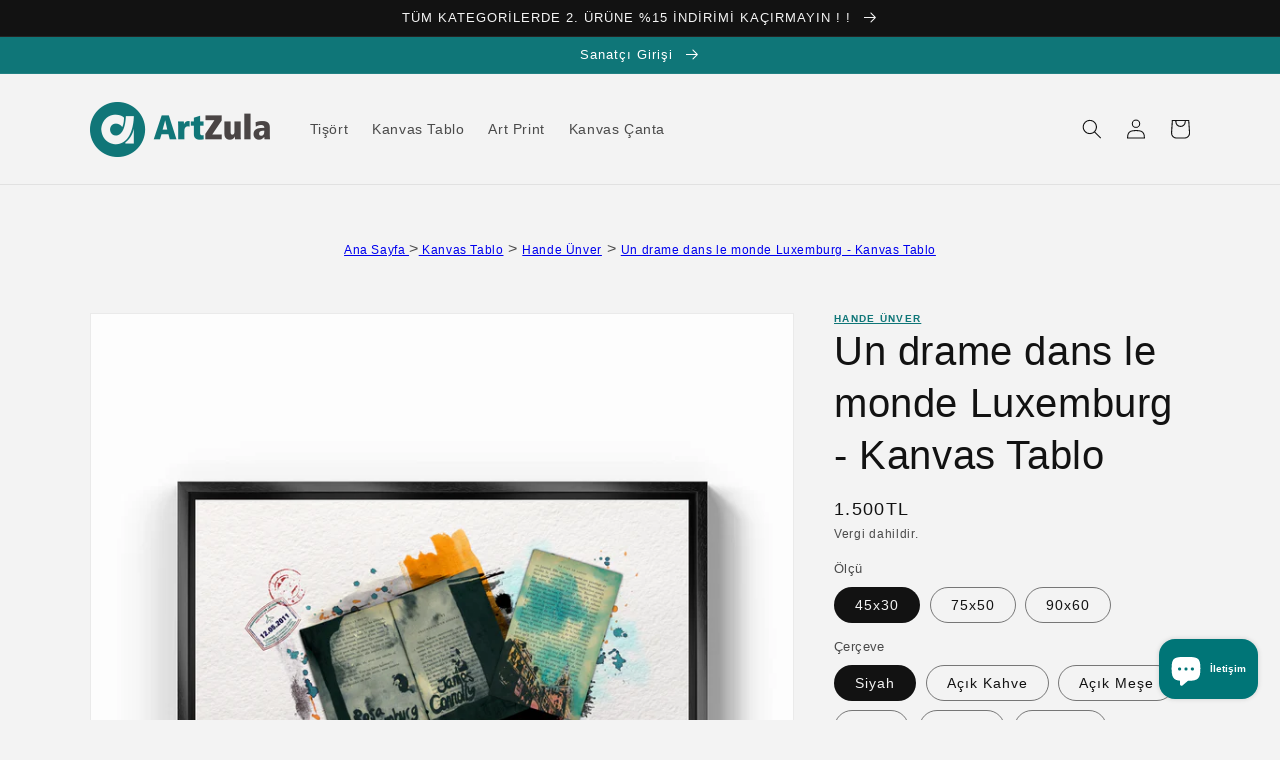

--- FILE ---
content_type: text/html; charset=utf-8
request_url: https://www.artzula.com/products/un-drame-dans-le-monde-luxemburg-kanvas-tablo
body_size: 46790
content:
<!doctype html>
<html class="no-js" lang="tr">
  <head>
    <meta name="p:domain_verify" content="1cbd8adcb53f5cdec272acd0efef80c7"/>
    <meta name="facebook-domain-verification" content="h8m84gvdtf87ceeqccgetqdthasrd2" />
	<script id="TOS_SCRIPT_ID" href="//www.artzula.com/cdn/shop/t/1/assets/c7093933bdcfe408533634e6660a70b8e14e25e7fd1a1138a0ef61eca4c6cf04.json?v=43583306769609978881638793152"></script>
    <meta charset="utf-8">
    <meta http-equiv="X-UA-Compatible" content="IE=edge">
    <meta name="viewport" content="width=device-width,initial-scale=1">
    <meta name="theme-color" content=""><link rel="canonical" href="https://www.artzula.com/products/un-drame-dans-le-monde-luxemburg-kanvas-tablo"><link rel="preconnect" href="https://cdn.shopify.com" crossorigin>

<!-- SEO search tags --><!-- Global site tag (gtag.js) - Google Analytics -->
<script async src="https://www.googletagmanager.com/gtag/js?id=G-XHTNMGZBJK"></script>
<script>
  window.dataLayer = window.dataLayer || [];
  function gtag(){dataLayer.push(arguments);}
  gtag('js', new Date());

  gtag('config', 'G-XHTNMGZBJK');
</script><link rel="icon" type="image/png" href="//www.artzula.com/cdn/shop/files/favicon_32x32.png?v=1640289531"><title>
      Un drame dans le monde Luxemburg - Kanvas Tablo
 &ndash; ArtZula</title>

    
      <meta name="description" content="Pluscanvas marka kanvas tablolarımız, 3 cm kalınlıkta masif ahşap şase üzerine %100 pamuk astarlı sanatsal kanvas kumaş gerilerek üretilir. Zamanla sarkma, esneme yapmaz ve canlı baskı renkleri ömür boyu solmama garantilidir. 7 farklı rengiyle çerçeveli ya da çerçevesiz olarak siparişinize özel üretilir ve 4 iş gününde">
    

    

<meta property="og:site_name" content="ArtZula">
<meta property="og:url" content="https://www.artzula.com/products/un-drame-dans-le-monde-luxemburg-kanvas-tablo">
<meta property="og:title" content="Un drame dans le monde Luxemburg - Kanvas Tablo">
<meta property="og:type" content="product">
<meta property="og:description" content="Pluscanvas marka kanvas tablolarımız, 3 cm kalınlıkta masif ahşap şase üzerine %100 pamuk astarlı sanatsal kanvas kumaş gerilerek üretilir. Zamanla sarkma, esneme yapmaz ve canlı baskı renkleri ömür boyu solmama garantilidir. 7 farklı rengiyle çerçeveli ya da çerçevesiz olarak siparişinize özel üretilir ve 4 iş gününde"><meta property="og:image" content="http://www.artzula.com/cdn/shop/products/357-gYXS4JWuVqC2H1smvCujVUWf2EKqJzIB9mV9yB1k.png?v=1639017133">
  <meta property="og:image:secure_url" content="https://www.artzula.com/cdn/shop/products/357-gYXS4JWuVqC2H1smvCujVUWf2EKqJzIB9mV9yB1k.png?v=1639017133">
  <meta property="og:image:width" content="1440">
  <meta property="og:image:height" content="1440"><meta property="og:price:amount" content="950">
  <meta property="og:price:currency" content="TRY"><meta name="twitter:card" content="summary_large_image">
<meta name="twitter:title" content="Un drame dans le monde Luxemburg - Kanvas Tablo">
<meta name="twitter:description" content="Pluscanvas marka kanvas tablolarımız, 3 cm kalınlıkta masif ahşap şase üzerine %100 pamuk astarlı sanatsal kanvas kumaş gerilerek üretilir. Zamanla sarkma, esneme yapmaz ve canlı baskı renkleri ömür boyu solmama garantilidir. 7 farklı rengiyle çerçeveli ya da çerçevesiz olarak siparişinize özel üretilir ve 4 iş gününde">


    <script src="//www.artzula.com/cdn/shop/t/1/assets/global.js?v=130037766021558160681642540085" defer="defer"></script>
    <script>window.performance && window.performance.mark && window.performance.mark('shopify.content_for_header.start');</script><meta name="facebook-domain-verification" content="h8m84gvdtf87ceeqccgetqdthasrd2">
<meta name="google-site-verification" content="IUjjNm9KASFn6_NlTiioz30od6UjiAojQwrtyL5f-1U">
<meta id="shopify-digital-wallet" name="shopify-digital-wallet" content="/60318548219/digital_wallets/dialog">
<link rel="alternate" hreflang="x-default" href="https://www.artzula.com/products/un-drame-dans-le-monde-luxemburg-kanvas-tablo">
<link rel="alternate" hreflang="en" href="https://www.artzula.com/en/products/un-drame-dans-le-monde-luxemburg-kanvas-tablo">
<link rel="alternate" type="application/json+oembed" href="https://www.artzula.com/products/un-drame-dans-le-monde-luxemburg-kanvas-tablo.oembed">
<script async="async" src="/checkouts/internal/preloads.js?locale=tr-TR"></script>
<script id="shopify-features" type="application/json">{"accessToken":"1974e0252b1135210f200aaf49c5f0a5","betas":["rich-media-storefront-analytics"],"domain":"www.artzula.com","predictiveSearch":true,"shopId":60318548219,"locale":"tr"}</script>
<script>var Shopify = Shopify || {};
Shopify.shop = "artzula-theme-test.myshopify.com";
Shopify.locale = "tr";
Shopify.currency = {"active":"TRY","rate":"1.0"};
Shopify.country = "TR";
Shopify.theme = {"name":"Dawn","id":127899861243,"schema_name":"Dawn","schema_version":"2.2.0","theme_store_id":887,"role":"main"};
Shopify.theme.handle = "null";
Shopify.theme.style = {"id":null,"handle":null};
Shopify.cdnHost = "www.artzula.com/cdn";
Shopify.routes = Shopify.routes || {};
Shopify.routes.root = "/";</script>
<script type="module">!function(o){(o.Shopify=o.Shopify||{}).modules=!0}(window);</script>
<script>!function(o){function n(){var o=[];function n(){o.push(Array.prototype.slice.apply(arguments))}return n.q=o,n}var t=o.Shopify=o.Shopify||{};t.loadFeatures=n(),t.autoloadFeatures=n()}(window);</script>
<script id="shop-js-analytics" type="application/json">{"pageType":"product"}</script>
<script defer="defer" async type="module" src="//www.artzula.com/cdn/shopifycloud/shop-js/modules/v2/client.init-shop-cart-sync_bFzFh7ko.tr.esm.js"></script>
<script defer="defer" async type="module" src="//www.artzula.com/cdn/shopifycloud/shop-js/modules/v2/chunk.common_CEoN4x-8.esm.js"></script>
<script type="module">
  await import("//www.artzula.com/cdn/shopifycloud/shop-js/modules/v2/client.init-shop-cart-sync_bFzFh7ko.tr.esm.js");
await import("//www.artzula.com/cdn/shopifycloud/shop-js/modules/v2/chunk.common_CEoN4x-8.esm.js");

  window.Shopify.SignInWithShop?.initShopCartSync?.({"fedCMEnabled":true,"windoidEnabled":true});

</script>
<script>(function() {
  var isLoaded = false;
  function asyncLoad() {
    if (isLoaded) return;
    isLoaded = true;
    var urls = ["https:\/\/cdn.shopify.com\/s\/files\/1\/0184\/4255\/1360\/files\/legal.v3.min.js?v=1634513809\u0026shop=artzula-theme-test.myshopify.com","https:\/\/cloudsearch-1f874.kxcdn.com\/shopify.js?srp=\/a\/search\u0026markets=1\u0026shop=artzula-theme-test.myshopify.com","https:\/\/static2.rapidsearch.dev\/resultpage.js?shop=artzula-theme-test.myshopify.com"];
    for (var i = 0; i < urls.length; i++) {
      var s = document.createElement('script');
      s.type = 'text/javascript';
      s.async = true;
      s.src = urls[i];
      var x = document.getElementsByTagName('script')[0];
      x.parentNode.insertBefore(s, x);
    }
  };
  if(window.attachEvent) {
    window.attachEvent('onload', asyncLoad);
  } else {
    window.addEventListener('load', asyncLoad, false);
  }
})();</script>
<script id="__st">var __st={"a":60318548219,"offset":10800,"reqid":"573b0167-a1b3-41bb-bb8c-7036f39f7082-1766120446","pageurl":"www.artzula.com\/products\/un-drame-dans-le-monde-luxemburg-kanvas-tablo","u":"3c8318ed195b","p":"product","rtyp":"product","rid":7487254888699};</script>
<script>window.ShopifyPaypalV4VisibilityTracking = true;</script>
<script id="captcha-bootstrap">!function(){'use strict';const t='contact',e='account',n='new_comment',o=[[t,t],['blogs',n],['comments',n],[t,'customer']],c=[[e,'customer_login'],[e,'guest_login'],[e,'recover_customer_password'],[e,'create_customer']],r=t=>t.map((([t,e])=>`form[action*='/${t}']:not([data-nocaptcha='true']) input[name='form_type'][value='${e}']`)).join(','),a=t=>()=>t?[...document.querySelectorAll(t)].map((t=>t.form)):[];function s(){const t=[...o],e=r(t);return a(e)}const i='password',u='form_key',d=['recaptcha-v3-token','g-recaptcha-response','h-captcha-response',i],f=()=>{try{return window.sessionStorage}catch{return}},m='__shopify_v',_=t=>t.elements[u];function p(t,e,n=!1){try{const o=window.sessionStorage,c=JSON.parse(o.getItem(e)),{data:r}=function(t){const{data:e,action:n}=t;return t[m]||n?{data:e,action:n}:{data:t,action:n}}(c);for(const[e,n]of Object.entries(r))t.elements[e]&&(t.elements[e].value=n);n&&o.removeItem(e)}catch(o){console.error('form repopulation failed',{error:o})}}const l='form_type',E='cptcha';function T(t){t.dataset[E]=!0}const w=window,h=w.document,L='Shopify',v='ce_forms',y='captcha';let A=!1;((t,e)=>{const n=(g='f06e6c50-85a8-45c8-87d0-21a2b65856fe',I='https://cdn.shopify.com/shopifycloud/storefront-forms-hcaptcha/ce_storefront_forms_captcha_hcaptcha.v1.5.2.iife.js',D={infoText:'hCaptcha ile korunuyor',privacyText:'Gizlilik',termsText:'Koşullar'},(t,e,n)=>{const o=w[L][v],c=o.bindForm;if(c)return c(t,g,e,D).then(n);var r;o.q.push([[t,g,e,D],n]),r=I,A||(h.body.append(Object.assign(h.createElement('script'),{id:'captcha-provider',async:!0,src:r})),A=!0)});var g,I,D;w[L]=w[L]||{},w[L][v]=w[L][v]||{},w[L][v].q=[],w[L][y]=w[L][y]||{},w[L][y].protect=function(t,e){n(t,void 0,e),T(t)},Object.freeze(w[L][y]),function(t,e,n,w,h,L){const[v,y,A,g]=function(t,e,n){const i=e?o:[],u=t?c:[],d=[...i,...u],f=r(d),m=r(i),_=r(d.filter((([t,e])=>n.includes(e))));return[a(f),a(m),a(_),s()]}(w,h,L),I=t=>{const e=t.target;return e instanceof HTMLFormElement?e:e&&e.form},D=t=>v().includes(t);t.addEventListener('submit',(t=>{const e=I(t);if(!e)return;const n=D(e)&&!e.dataset.hcaptchaBound&&!e.dataset.recaptchaBound,o=_(e),c=g().includes(e)&&(!o||!o.value);(n||c)&&t.preventDefault(),c&&!n&&(function(t){try{if(!f())return;!function(t){const e=f();if(!e)return;const n=_(t);if(!n)return;const o=n.value;o&&e.removeItem(o)}(t);const e=Array.from(Array(32),(()=>Math.random().toString(36)[2])).join('');!function(t,e){_(t)||t.append(Object.assign(document.createElement('input'),{type:'hidden',name:u})),t.elements[u].value=e}(t,e),function(t,e){const n=f();if(!n)return;const o=[...t.querySelectorAll(`input[type='${i}']`)].map((({name:t})=>t)),c=[...d,...o],r={};for(const[a,s]of new FormData(t).entries())c.includes(a)||(r[a]=s);n.setItem(e,JSON.stringify({[m]:1,action:t.action,data:r}))}(t,e)}catch(e){console.error('failed to persist form',e)}}(e),e.submit())}));const S=(t,e)=>{t&&!t.dataset[E]&&(n(t,e.some((e=>e===t))),T(t))};for(const o of['focusin','change'])t.addEventListener(o,(t=>{const e=I(t);D(e)&&S(e,y())}));const B=e.get('form_key'),M=e.get(l),P=B&&M;t.addEventListener('DOMContentLoaded',(()=>{const t=y();if(P)for(const e of t)e.elements[l].value===M&&p(e,B);[...new Set([...A(),...v().filter((t=>'true'===t.dataset.shopifyCaptcha))])].forEach((e=>S(e,t)))}))}(h,new URLSearchParams(w.location.search),n,t,e,['guest_login'])})(!0,!0)}();</script>
<script integrity="sha256-4kQ18oKyAcykRKYeNunJcIwy7WH5gtpwJnB7kiuLZ1E=" data-source-attribution="shopify.loadfeatures" defer="defer" src="//www.artzula.com/cdn/shopifycloud/storefront/assets/storefront/load_feature-a0a9edcb.js" crossorigin="anonymous"></script>
<script data-source-attribution="shopify.dynamic_checkout.dynamic.init">var Shopify=Shopify||{};Shopify.PaymentButton=Shopify.PaymentButton||{isStorefrontPortableWallets:!0,init:function(){window.Shopify.PaymentButton.init=function(){};var t=document.createElement("script");t.src="https://www.artzula.com/cdn/shopifycloud/portable-wallets/latest/portable-wallets.tr.js",t.type="module",document.head.appendChild(t)}};
</script>
<script data-source-attribution="shopify.dynamic_checkout.buyer_consent">
  function portableWalletsHideBuyerConsent(e){var t=document.getElementById("shopify-buyer-consent"),n=document.getElementById("shopify-subscription-policy-button");t&&n&&(t.classList.add("hidden"),t.setAttribute("aria-hidden","true"),n.removeEventListener("click",e))}function portableWalletsShowBuyerConsent(e){var t=document.getElementById("shopify-buyer-consent"),n=document.getElementById("shopify-subscription-policy-button");t&&n&&(t.classList.remove("hidden"),t.removeAttribute("aria-hidden"),n.addEventListener("click",e))}window.Shopify?.PaymentButton&&(window.Shopify.PaymentButton.hideBuyerConsent=portableWalletsHideBuyerConsent,window.Shopify.PaymentButton.showBuyerConsent=portableWalletsShowBuyerConsent);
</script>
<script>
  function portableWalletsCleanup(e){e&&e.src&&console.error("Failed to load portable wallets script "+e.src);var t=document.querySelectorAll("shopify-accelerated-checkout .shopify-payment-button__skeleton, shopify-accelerated-checkout-cart .wallet-cart-button__skeleton"),e=document.getElementById("shopify-buyer-consent");for(let e=0;e<t.length;e++)t[e].remove();e&&e.remove()}function portableWalletsNotLoadedAsModule(e){e instanceof ErrorEvent&&"string"==typeof e.message&&e.message.includes("import.meta")&&"string"==typeof e.filename&&e.filename.includes("portable-wallets")&&(window.removeEventListener("error",portableWalletsNotLoadedAsModule),window.Shopify.PaymentButton.failedToLoad=e,"loading"===document.readyState?document.addEventListener("DOMContentLoaded",window.Shopify.PaymentButton.init):window.Shopify.PaymentButton.init())}window.addEventListener("error",portableWalletsNotLoadedAsModule);
</script>

<script type="module" src="https://www.artzula.com/cdn/shopifycloud/portable-wallets/latest/portable-wallets.tr.js" onError="portableWalletsCleanup(this)" crossorigin="anonymous"></script>
<script nomodule>
  document.addEventListener("DOMContentLoaded", portableWalletsCleanup);
</script>

<link id="shopify-accelerated-checkout-styles" rel="stylesheet" media="screen" href="https://www.artzula.com/cdn/shopifycloud/portable-wallets/latest/accelerated-checkout-backwards-compat.css" crossorigin="anonymous">
<style id="shopify-accelerated-checkout-cart">
        #shopify-buyer-consent {
  margin-top: 1em;
  display: inline-block;
  width: 100%;
}

#shopify-buyer-consent.hidden {
  display: none;
}

#shopify-subscription-policy-button {
  background: none;
  border: none;
  padding: 0;
  text-decoration: underline;
  font-size: inherit;
  cursor: pointer;
}

#shopify-subscription-policy-button::before {
  box-shadow: none;
}

      </style>
<script id="sections-script" data-sections="main-product,product-recommendations,header,footer" defer="defer" src="//www.artzula.com/cdn/shop/t/1/compiled_assets/scripts.js?624"></script>
<script>window.performance && window.performance.mark && window.performance.mark('shopify.content_for_header.end');</script>


    <style data-shopify>
      
      
      
      
      

      :root {
        --font-body-family: Helvetica, Arial, sans-serif;
        --font-body-style: normal;
        --font-body-weight: 400;

        --font-heading-family: Helvetica, Arial, sans-serif;
        --font-heading-style: normal;
        --font-heading-weight: 400;

        --color-base-text: 18, 18, 18;
        --color-base-background-1: 243, 243, 243;
        --color-base-background-2: 243, 243, 243;
        --color-base-solid-button-labels: 255, 255, 255;
        --color-base-outline-button-labels: 18, 18, 18;
        --color-base-accent-1: 15, 118, 120;
        --color-base-accent-2: 15, 118, 120;
        --payment-terms-background-color: #f3f3f3;

        --gradient-base-background-1: #f3f3f3;
        --gradient-base-background-2: #F3F3F3;
        --gradient-base-accent-1: #0f7678;
        --gradient-base-accent-2: #0f7678;

        --page-width: 120rem;
        --page-width-margin: 0rem;
      }

      *,
      *::before,
      *::after {
        box-sizing: inherit;
      }

      html {
        box-sizing: border-box;
        font-size: 62.5%;
        height: 100%;
      }

      body {
        display: grid;
        grid-template-rows: auto auto 1fr auto;
        grid-template-columns: 100%;
        min-height: 100%;
        margin: 0;
        font-size: 1.5rem;
        letter-spacing: 0.06rem;
        line-height: 1.8;
        font-family: var(--font-body-family);
        font-style: var(--font-body-style);
        font-weight: var(--font-body-weight);
      }

      @media screen and (min-width: 750px) {
        body {
          font-size: 1.6rem;
        }
      }
    </style>

    <link href="//www.artzula.com/cdn/shop/t/1/assets/base.css?v=39696981128284194301684415214" rel="stylesheet" type="text/css" media="all" />
<link rel="stylesheet" href="//www.artzula.com/cdn/shop/t/1/assets/component-predictive-search.css?v=171342419786403665911633807972" media="print" onload="this.media='all'"><script>document.documentElement.className = document.documentElement.className.replace('no-js', 'js');</script>
    


  <script type="text/javascript">
    window.RapidSearchAdmin = false;
  </script>


<!-- BEGIN app block: shopify://apps/judge-me-reviews/blocks/judgeme_core/61ccd3b1-a9f2-4160-9fe9-4fec8413e5d8 --><!-- Start of Judge.me Core -->




<link rel="dns-prefetch" href="https://cdnwidget.judge.me">
<link rel="dns-prefetch" href="https://cdn.judge.me">
<link rel="dns-prefetch" href="https://cdn1.judge.me">
<link rel="dns-prefetch" href="https://api.judge.me">

<script data-cfasync='false' class='jdgm-settings-script'>window.jdgmSettings={"pagination":5,"disable_web_reviews":false,"badge_no_review_text":"Yorum yok","badge_n_reviews_text":"{{ n }} inceleme/incelemeler","hide_badge_preview_if_no_reviews":true,"badge_hide_text":false,"enforce_center_preview_badge":false,"widget_title":"Değerlendirmeler","widget_open_form_text":"Bir değerlendirme yazın","widget_close_form_text":"Yorumu iptal et","widget_refresh_page_text":"Sayfayı yenile","widget_summary_text":"{{ number_of_reviews }} değerlendirme","widget_no_review_text":"Henüz yorum yok","widget_name_field_text":"İsim","widget_verified_name_field_text":"Doğrulanmış Ad (genel)","widget_name_placeholder_text":"İsminizi girin (herkese açık)","widget_required_field_error_text":"Bu alan gereklidir.","widget_email_field_text":"E-posta","widget_verified_email_field_text":"Doğrulanmış E-posta (gizli, düzenlenemez)","widget_email_placeholder_text":"E-postanızı giriniz (özel)","widget_email_field_error_text":"Geçerli bir e.","widget_rating_field_text":"Değerlendirme","widget_review_title_field_text":"Yorum Başlığı","widget_review_title_placeholder_text":"Yorumunuza bir başlık veriniz","widget_review_body_field_text":"Yorumunuz","widget_review_body_placeholder_text":"Yorumlarınızı buraya yazınız","widget_pictures_field_text":"Resim/Video (isteğe bağlı)","widget_submit_review_text":"Yorumunuzu Gönderin","widget_submit_verified_review_text":"Onaylanmış İnceleme Gönder","widget_submit_success_msg_with_auto_publish":"Teşekkür ederim! Yorumunuzu görmek için lütfen birkaç dakika içinde sayfayı yenileyin. \u003ca href='https://judge.me/login' target='_blank' rel='nofollow noopener'\u003eJudge.me\u0026#39;de\u003c/a\u003e oturum açarak incelemenizi kaldırabilir veya düzenleyebilirsiniz.","widget_submit_success_msg_no_auto_publish":"Teşekkür ederim! Yorumunuz, mağaza yöneticisi tarafından onaylanır onaylanmaz yayınlanacaktır. \u003ca href='https://judge.me/login' target='_blank' rel='nofollow noopener'\u003eJudge.me\u0026#39;de\u003c/a\u003e oturum açarak incelemenizi kaldırabilir veya düzenleyebilirsiniz.","widget_show_default_reviews_out_of_total_text":"{{ n_reviews }} incelemeden {{ n_reviews_show }} kez gösteriliyor.","widget_show_all_link_text":"Hepsini Göster ↓","widget_show_less_link_text":"Daha az göster","widget_author_said_text":"{{ reviewer_name }} şunları söyledi:","widget_days_text":"{{ n }} gün önce","widget_weeks_text":"{{ n }} hafta/hafta önce","widget_months_text":"{{ n }} ay/ay önce","widget_years_text":"{{ n }} yıl/yıl önce","widget_yesterday_text":"Dün","widget_today_text":"Bugün","widget_replied_text":"\u003e\u003e {{ shop_name }} yanıtladı:","widget_read_more_text":"Daha fazla oku","widget_rating_filter_see_all_text":"Tüm değerlendirmeleri görün","widget_sorting_most_recent_text":"En yeni","widget_sorting_highest_rating_text":"En Yüksek Puan","widget_sorting_lowest_rating_text":"En Düşük Puan","widget_sorting_with_pictures_text":"Sadece Resimler","widget_sorting_most_helpful_text":"En Yararlı","widget_open_question_form_text":"Bir soru sor","widget_reviews_subtab_text":"yorumlar","widget_questions_subtab_text":"Sorular","widget_question_label_text":"Soru","widget_answer_label_text":"Cevap","widget_question_placeholder_text":"Sorunuzu buraya yaz","widget_submit_question_text":"Soru Gönder","widget_question_submit_success_text":"Sorunuz için teşekkürler! Size bildiririz ve sorunuz cevaplandıktan sonra yayınlanacaktır.","verified_badge_text":"Doğrulanmış","verified_badge_placement":"left-of-reviewer-name","widget_hide_border":false,"widget_social_share":false,"all_reviews_include_out_of_store_products":true,"all_reviews_out_of_store_text":"(mağazadan)","all_reviews_product_name_prefix_text":"hakkında","enable_review_pictures":true,"review_date_format":"dd/mm/yyyy","widget_product_reviews_subtab_text":"Ürün İncelemeleri","widget_shop_reviews_subtab_text":"Dükkan İncelemeleri","widget_write_a_store_review_text":"Mağaza Değerlendirmesi Yaz","widget_other_languages_heading":"Diğer dillerdeki değerlendirmeler","widget_sorting_pictures_first_text":"İlk önce fotoğraflar","floating_tab_button_name":"★ Değerlendirmeler","floating_tab_title":"Bırakın müşterilerimiz bizim için konuşsun","floating_tab_url":"","floating_tab_url_enabled":false,"all_reviews_text_badge_text":"Müşteriler bizi değerlendirin {{ shop.metafields.judgeme.all_reviews_rating | round: 1 }}/5, {{ shop.metafields.judgeme.all_reviews_count }} incelemelerine göre.","all_reviews_text_badge_text_branded_style":"{{ shop.metafields.judgeme.all_reviews_count }} değerlendirmeye dayalı olarak 5 üzerinden {{ shop.metafields.judgeme.all_reviews_rating | round: 1 }} yıldız","all_reviews_text_badge_url":"","all_reviews_text_style":"branded","featured_carousel_title":"Müşterilerimizin yorumları","featured_carousel_count_text":"{{ n }} incelemeden","featured_carousel_url":"","featured_carousel_arrows_on_the_sides":true,"verified_count_badge_style":"branded","verified_count_badge_url":"","picture_reminder_submit_button":"Resimleri yükle","widget_sorting_videos_first_text":"Önce videolar","widget_review_pending_text":"","remove_microdata_snippet":true,"preview_badge_no_question_text":"Soru yok","preview_badge_n_question_text":"{{ number_of_questions }} soru","widget_search_bar_placeholder":"Yorumlarda ara","widget_sorting_verified_only_text":"Sadece doğrulandı","featured_carousel_show_date":false,"featured_carousel_verified_badge_enable":true,"featured_carousel_more_reviews_button_text":"Read more reviews","featured_carousel_view_product_button_text":"Ürünü görüntüle","all_reviews_page_load_more_text":"Daha Fazla İnceleme Yükle","widget_advanced_speed_features":5,"widget_public_name_text":"herkese açık olarak görüntülendi","default_reviewer_name_has_non_latin":true,"widget_reviewer_anonymous":"Anonim","medals_widget_title":"Judge.me Madalyaları İncele","widget_invalid_yt_video_url_error_text":"YouTube video URL'si değil","widget_max_length_field_error_text":"Lütfen en fazla {0} karakter girin.","widget_verified_by_shop_text":"Shop tarafından doğrulandı","widget_load_with_code_splitting":true,"widget_ugc_title":"Bizim tarafımızdan yapıldı, Sizin tarafınızdan paylaşıldı","widget_ugc_subtitle":"Resminizi sayfamızda görmek için bizi etiketleyin","widget_ugc_primary_button_text":"Şimdi satın al","widget_ugc_secondary_button_text":"Daha fazla yükle","widget_ugc_reviews_button_text":"İncelemeleri Görüntüle","widget_summary_average_rating_text":"5 üzerinden {{ average_rating }}","widget_media_grid_title":"Müşteri fotoğrafları ve videoları","widget_media_grid_see_more_text":"Daha fazla gör","widget_verified_by_judgeme_text":"Yargıç.me tarafından doğrulandı","widget_verified_by_judgeme_text_in_store_medals":"Verified by Judge.me","widget_media_field_exceed_quantity_message":"Üzgünüz, yalnızca bir inceleme için {{ max_media }} kabul edebiliyoruz.","widget_media_field_exceed_limit_message":"{{ file_name }} çok büyük, lütfen {{ size_limit }}MB\u0026#39;den küçük bir {{ media_type }} seçin.","widget_review_submitted_text":"İnceleme Gönderildi!","widget_question_submitted_text":"Soru Gönderildi!","widget_close_form_text_question":"iptal et","widget_write_your_answer_here_text":"Cevabını buraya yaz","widget_enabled_branded_link":true,"widget_show_collected_by_judgeme":true,"widget_collected_by_judgeme_text":"Judge.me tarafından toplanmıştır","widget_load_more_text":"Daha fazla yükle","widget_full_review_text":"Tam inceleme","widget_read_more_reviews_text":"Daha Fazla İnceleme Oku","widget_read_questions_text":"Soruları Oku","widget_questions_and_answers_text":"Sorular","widget_verified_by_text":"Tarafından doğrulanan","widget_number_of_reviews_text":"{{ number_of_reviews }} inceleme","widget_back_button_text":"Geri","widget_next_button_text":"Sonraki","widget_custom_forms_filter_button":"Filters","how_reviews_are_collected":"İncelemeler nasıl toplanıyor?","widget_gdpr_statement":"verilerinizi nasıl kullanıyoruz: sizinle yalnızca bıraktığınız yorum hakkında ve yalnızca gerekli olması halinde iletişime geçeceğiz. yorumunuzu göndererek Judge.me'nin \u003ca href='https://judge.me/terms' target='_blank' rel='nofollow noopener'\u003ehüküm ve koşullarını\u003c/a\u003e ve \u003ca href='https://judge.me/privacy' target='_blank' rel='nofollow noopener'\u003egizlilik politikasını\u003c/a\u003e ve \u003ca href='https://juge.me/content-policy' target='_blank' rel='nofollow noopener'\u003eiçerik\u003c/a\u003e politikaları kabul etmiş olursunuz.","review_snippet_widget_round_border_style":true,"review_snippet_widget_card_color":"#FFFFFF","review_snippet_widget_slider_arrows_background_color":"#FFFFFF","review_snippet_widget_slider_arrows_color":"#000000","review_snippet_widget_star_color":"#339999","platform":"shopify","branding_url":"https://app.judge.me/reviews/stores/www.artzula.com","branding_text":"Judge.me hizmetidir","locale":"en","reply_name":"ArtZula","widget_version":"3.0","footer":true,"autopublish":true,"review_dates":true,"enable_custom_form":false,"shop_use_review_site":true,"enable_multi_locales_translations":false,"can_be_branded":true,"reply_name_text":"ArtZula"};</script> <style class='jdgm-settings-style'>﻿.jdgm-xx{left:0}:root{--jdgm-primary-color: #399;--jdgm-secondary-color: rgba(51,153,153,0.1);--jdgm-star-color: #399;--jdgm-write-review-text-color: white;--jdgm-write-review-bg-color: #339999;--jdgm-paginate-color: #399;--jdgm-border-radius: 0;--jdgm-reviewer-name-color: #339999}.jdgm-histogram__bar-content{background-color:#399}.jdgm-rev[data-verified-buyer=true] .jdgm-rev__icon.jdgm-rev__icon:after,.jdgm-rev__buyer-badge.jdgm-rev__buyer-badge{color:white;background-color:#399}.jdgm-review-widget--small .jdgm-gallery.jdgm-gallery .jdgm-gallery__thumbnail-link:nth-child(8) .jdgm-gallery__thumbnail-wrapper.jdgm-gallery__thumbnail-wrapper:before{content:"Daha fazla gör"}@media only screen and (min-width: 768px){.jdgm-gallery.jdgm-gallery .jdgm-gallery__thumbnail-link:nth-child(8) .jdgm-gallery__thumbnail-wrapper.jdgm-gallery__thumbnail-wrapper:before{content:"Daha fazla gör"}}.jdgm-prev-badge[data-average-rating='0.00']{display:none !important}.jdgm-author-all-initials{display:none !important}.jdgm-author-last-initial{display:none !important}.jdgm-rev-widg__title{visibility:hidden}.jdgm-rev-widg__summary-text{visibility:hidden}.jdgm-prev-badge__text{visibility:hidden}.jdgm-rev__prod-link-prefix:before{content:'hakkında'}.jdgm-rev__out-of-store-text:before{content:'(mağazadan)'}@media only screen and (min-width: 768px){.jdgm-rev__pics .jdgm-rev_all-rev-page-picture-separator,.jdgm-rev__pics .jdgm-rev__product-picture{display:none}}@media only screen and (max-width: 768px){.jdgm-rev__pics .jdgm-rev_all-rev-page-picture-separator,.jdgm-rev__pics .jdgm-rev__product-picture{display:none}}.jdgm-preview-badge[data-template="product"]{display:none !important}.jdgm-preview-badge[data-template="collection"]{display:none !important}.jdgm-preview-badge[data-template="index"]{display:none !important}.jdgm-review-widget[data-from-snippet="true"]{display:none !important}.jdgm-verified-count-badget[data-from-snippet="true"]{display:none !important}.jdgm-carousel-wrapper[data-from-snippet="true"]{display:none !important}.jdgm-all-reviews-text[data-from-snippet="true"]{display:none !important}.jdgm-medals-section[data-from-snippet="true"]{display:none !important}.jdgm-ugc-media-wrapper[data-from-snippet="true"]{display:none !important}.jdgm-review-snippet-widget .jdgm-rev-snippet-widget__cards-container .jdgm-rev-snippet-card{border-radius:8px;background:#fff}.jdgm-review-snippet-widget .jdgm-rev-snippet-widget__cards-container .jdgm-rev-snippet-card__rev-rating .jdgm-star{color:#399}.jdgm-review-snippet-widget .jdgm-rev-snippet-widget__prev-btn,.jdgm-review-snippet-widget .jdgm-rev-snippet-widget__next-btn{border-radius:50%;background:#fff}.jdgm-review-snippet-widget .jdgm-rev-snippet-widget__prev-btn>svg,.jdgm-review-snippet-widget .jdgm-rev-snippet-widget__next-btn>svg{fill:#000}.jdgm-full-rev-modal.rev-snippet-widget .jm-mfp-container .jm-mfp-content,.jdgm-full-rev-modal.rev-snippet-widget .jm-mfp-container .jdgm-full-rev__icon,.jdgm-full-rev-modal.rev-snippet-widget .jm-mfp-container .jdgm-full-rev__pic-img,.jdgm-full-rev-modal.rev-snippet-widget .jm-mfp-container .jdgm-full-rev__reply{border-radius:8px}.jdgm-full-rev-modal.rev-snippet-widget .jm-mfp-container .jdgm-full-rev[data-verified-buyer="true"] .jdgm-full-rev__icon::after{border-radius:8px}.jdgm-full-rev-modal.rev-snippet-widget .jm-mfp-container .jdgm-full-rev .jdgm-rev__buyer-badge{border-radius:calc( 8px / 2 )}.jdgm-full-rev-modal.rev-snippet-widget .jm-mfp-container .jdgm-full-rev .jdgm-full-rev__replier::before{content:'ArtZula'}.jdgm-full-rev-modal.rev-snippet-widget .jm-mfp-container .jdgm-full-rev .jdgm-full-rev__product-button{border-radius:calc( 8px * 6 )}
</style> <style class='jdgm-settings-style'></style>

  
  
  
  <style class='jdgm-miracle-styles'>
  @-webkit-keyframes jdgm-spin{0%{-webkit-transform:rotate(0deg);-ms-transform:rotate(0deg);transform:rotate(0deg)}100%{-webkit-transform:rotate(359deg);-ms-transform:rotate(359deg);transform:rotate(359deg)}}@keyframes jdgm-spin{0%{-webkit-transform:rotate(0deg);-ms-transform:rotate(0deg);transform:rotate(0deg)}100%{-webkit-transform:rotate(359deg);-ms-transform:rotate(359deg);transform:rotate(359deg)}}@font-face{font-family:'JudgemeStar';src:url("[data-uri]") format("woff");font-weight:normal;font-style:normal}.jdgm-star{font-family:'JudgemeStar';display:inline !important;text-decoration:none !important;padding:0 4px 0 0 !important;margin:0 !important;font-weight:bold;opacity:1;-webkit-font-smoothing:antialiased;-moz-osx-font-smoothing:grayscale}.jdgm-star:hover{opacity:1}.jdgm-star:last-of-type{padding:0 !important}.jdgm-star.jdgm--on:before{content:"\e000"}.jdgm-star.jdgm--off:before{content:"\e001"}.jdgm-star.jdgm--half:before{content:"\e002"}.jdgm-widget *{margin:0;line-height:1.4;-webkit-box-sizing:border-box;-moz-box-sizing:border-box;box-sizing:border-box;-webkit-overflow-scrolling:touch}.jdgm-hidden{display:none !important;visibility:hidden !important}.jdgm-temp-hidden{display:none}.jdgm-spinner{width:40px;height:40px;margin:auto;border-radius:50%;border-top:2px solid #eee;border-right:2px solid #eee;border-bottom:2px solid #eee;border-left:2px solid #ccc;-webkit-animation:jdgm-spin 0.8s infinite linear;animation:jdgm-spin 0.8s infinite linear}.jdgm-prev-badge{display:block !important}

</style>


  
  
   


<script data-cfasync='false' class='jdgm-script'>
!function(e){window.jdgm=window.jdgm||{},jdgm.CDN_HOST="https://cdnwidget.judge.me/",jdgm.API_HOST="https://api.judge.me/",jdgm.CDN_BASE_URL="https://cdn.shopify.com/extensions/019b2774-5dfe-7a1d-83a7-7ec0cf9c869c/judgeme-extensions-265/assets/",
jdgm.docReady=function(d){(e.attachEvent?"complete"===e.readyState:"loading"!==e.readyState)?
setTimeout(d,0):e.addEventListener("DOMContentLoaded",d)},jdgm.loadCSS=function(d,t,o,a){
!o&&jdgm.loadCSS.requestedUrls.indexOf(d)>=0||(jdgm.loadCSS.requestedUrls.push(d),
(a=e.createElement("link")).rel="stylesheet",a.class="jdgm-stylesheet",a.media="nope!",
a.href=d,a.onload=function(){this.media="all",t&&setTimeout(t)},e.body.appendChild(a))},
jdgm.loadCSS.requestedUrls=[],jdgm.loadJS=function(e,d){var t=new XMLHttpRequest;
t.onreadystatechange=function(){4===t.readyState&&(Function(t.response)(),d&&d(t.response))},
t.open("GET",e),t.send()},jdgm.docReady((function(){(window.jdgmLoadCSS||e.querySelectorAll(
".jdgm-widget, .jdgm-all-reviews-page").length>0)&&(jdgmSettings.widget_load_with_code_splitting?
parseFloat(jdgmSettings.widget_version)>=3?jdgm.loadCSS(jdgm.CDN_HOST+"widget_v3/base.css"):
jdgm.loadCSS(jdgm.CDN_HOST+"widget/base.css"):jdgm.loadCSS(jdgm.CDN_HOST+"shopify_v2.css"),
jdgm.loadJS(jdgm.CDN_HOST+"loa"+"der.js"))}))}(document);
</script>
<noscript><link rel="stylesheet" type="text/css" media="all" href="https://cdnwidget.judge.me/shopify_v2.css"></noscript>

<!-- BEGIN app snippet: theme_fix_tags --><script>
  (function() {
    var jdgmThemeFixes = null;
    if (!jdgmThemeFixes) return;
    var thisThemeFix = jdgmThemeFixes[Shopify.theme.id];
    if (!thisThemeFix) return;

    if (thisThemeFix.html) {
      document.addEventListener("DOMContentLoaded", function() {
        var htmlDiv = document.createElement('div');
        htmlDiv.classList.add('jdgm-theme-fix-html');
        htmlDiv.innerHTML = thisThemeFix.html;
        document.body.append(htmlDiv);
      });
    };

    if (thisThemeFix.css) {
      var styleTag = document.createElement('style');
      styleTag.classList.add('jdgm-theme-fix-style');
      styleTag.innerHTML = thisThemeFix.css;
      document.head.append(styleTag);
    };

    if (thisThemeFix.js) {
      var scriptTag = document.createElement('script');
      scriptTag.classList.add('jdgm-theme-fix-script');
      scriptTag.innerHTML = thisThemeFix.js;
      document.head.append(scriptTag);
    };
  })();
</script>
<!-- END app snippet -->
<!-- End of Judge.me Core -->



<!-- END app block --><!-- BEGIN app block: shopify://apps/1click-popups/blocks/main/233742b9-16cb-4f75-9de7-3fe92c29fdff --><script>
  window.OneClickPopup = {}
  
</script>
<script src="https://cdn.shopify.com/extensions/019b121f-4e53-7619-b155-a801afb20d65/popup-app-44/assets/main.js" async></script>


<!-- END app block --><!-- BEGIN app block: shopify://apps/oxi-social-login/blocks/social-login-embed/24ad60bc-8f09-42fa-807e-e5eda0fdae17 -->


<script>
    
        var vt = 763256;
    
        var oxi_data_scheme = 'light';
        if (document.querySelector('html').hasAttribute('data-scheme')) {
            oxi_data_scheme = document.querySelector('html').getAttribute('data-scheme');
        }
    function wfete(selector) {
    return new Promise(resolve => {
    if (document.querySelector(selector)) {
      return resolve(document.querySelector(selector));
    }

    const observer = new MutationObserver(() => {
      if (document.querySelector(selector)) {
        resolve(document.querySelector(selector));
        observer.disconnect();
      }
    });

    observer.observe(document.body, {
      subtree: true,
      childList: true,
    });
    });
  }
  async function oxi_init() {
    const data = await getOConfig();
  }
  function getOConfig() {
    var script = document.createElement('script');
    script.src = '//social-login.oxiapps.com/init.json?shop=artzula-theme-test.myshopify.com&vt='+vt+'&callback=jQuery111004090950169811405_1543664809199';
    script.setAttribute('rel','nofollow');
    document.head.appendChild(script);
  }
  function jQuery111004090950169811405_1543664809199(p) {
        var shop_locale = "";
        if (typeof Shopify !== 'undefined' && typeof Shopify.locale !== 'undefined') {
            shop_locale = "&locale="+Shopify.locale;
    }
    if (p.m == "1") {
      if (typeof oxi_initialized === 'undefined') {
        var oxi_initialized = true;
        //vt = parseInt(p.v);
        vt = parseInt(vt);

                var elem = document.createElement("link");
                elem.setAttribute("type", "text/css");
                elem.setAttribute("rel", "stylesheet");
                elem.setAttribute("href", "https://cdn.shopify.com/extensions/019a9bbf-e6d9-7768-bf83-c108720b519c/embedded-social-login-54/assets/remodal.css");
                document.getElementsByTagName("head")[0].appendChild(elem);


        var newScript = document.createElement('script');
        newScript.type = 'text/javascript';
        newScript.src = 'https://cdn.shopify.com/extensions/019a9bbf-e6d9-7768-bf83-c108720b519c/embedded-social-login-54/assets/osl.min.js';
        document.getElementsByTagName('head')[0].appendChild(newScript);
      }
    } else {
      const intervalID = setInterval(() => {
        if (document.querySelector('body')) {
            clearInterval(intervalID);

            opa = ['form[action*="account/login"]', 'form[action$="account"]'];
            opa.forEach(e => {
                wfete(e).then(element => {
                    if (typeof oxi_initialized === 'undefined') {
                        var oxi_initialized = true;
                        console.log("Oxi Social Login Initialized");
                        if (p.i == 'y') {
                            var list = document.querySelectorAll(e);
                            var oxi_list_length = 0;
                            if (list.length > 0) {
                                //oxi_list_length = 3;
                                oxi_list_length = list.length;
                            }
                            for(var osli1 = 0; osli1 < oxi_list_length; osli1++) {
                                if (list[osli1].querySelector('[value="guest_login"]')) {
                                } else {
                                if ( list[osli1].querySelectorAll('.oxi-social-login').length <= 0 && list[osli1].querySelectorAll('.oxi_social_wrapper').length <= 0 ) {
                                    var osl_checkout_url = '';
                                    if (list[osli1].querySelector('[name="checkout_url"]') !== null) {
                                        osl_checkout_url = '&osl_checkout_url='+list[osli1].querySelector('[name="checkout_url"]').value;
                                    }
                                    osl_checkout_url = osl_checkout_url.replace(/<[^>]*>/g, '').trim();
                                    list[osli1].insertAdjacentHTML(p.p, '<div class="oxi_social_wrapper" style="'+p.c+'"><iframe id="social_login_frame" class="social_login_frame" title="Social Login" src="https://social-login.oxiapps.com/widget?site='+p.s+'&vt='+vt+shop_locale+osl_checkout_url+'&scheme='+oxi_data_scheme+'" style="width:100%;max-width:100%;padding-top:0px;margin-bottom:5px;border:0px;height:'+p.h+'px;" scrolling=no></iframe></div>');
                                }
                                }
                            }
                        }
                    }
                });
            });

            wfete('#oxi-social-login').then(element => {
                document.getElementById('oxi-social-login').innerHTML="<iframe id='social_login_frame' class='social_login_frame' title='Social Login' src='https://social-login.oxiapps.com/widget?site="+p.s+"&vt="+vt+shop_locale+"&scheme="+oxi_data_scheme+"' style='width:100%;max-width:100%;padding-top:0px;margin-bottom:5px;border:0px;height:"+p.h+"px;' scrolling=no></iframe>";
            });
            wfete('.oxi-social-login').then(element => {
                var oxi_elms = document.querySelectorAll(".oxi-social-login");
                oxi_elms.forEach((oxi_elm) => {
                            oxi_elm.innerHTML="<iframe id='social_login_frame' class='social_login_frame' title='Social Login' src='https://social-login.oxiapps.com/widget?site="+p.s+"&vt="+vt+shop_locale+"&scheme="+oxi_data_scheme+"' style='width:100%;max-width:100%;padding-top:0px;margin-bottom:5px;border:0px;height:"+p.h+"px;' scrolling=no></iframe>";
                });
            });
        }
      }, 100);
    }

    var o_resized = false;
    var oxi_response = function(event) {
      if (event.origin+'/'=="https://social-login.oxiapps.com/") {
                if (event.data.action == "loaded") {
                    event.source.postMessage({
                        action:'getParentUrl',parentUrl: window.location.href+''
                    },"*");
                }

        var message = event.data+'';
        var key = message.split(':')[0];
        var value = message.split(':')[1];
        if (key=="height") {
          var oxi_iframe = document.getElementById('social_login_frame');
          if (oxi_iframe && !o_resized) {
            o_resized = true;
            oxi_iframe.style.height = value + "px";
          }
        }
      }
    };
    if (window.addEventListener) {
      window.addEventListener('message', oxi_response, false);
    } else {
      window.attachEvent("onmessage", oxi_response);
    }
  }
  oxi_init();
</script>


<!-- END app block --><!-- BEGIN app block: shopify://apps/seoant-ai-seo/blocks/seoant-core/8e57283b-dcb0-4f7b-a947-fb5c57a0d59d -->
<!--SEOAnt Core By SEOAnt Teams, v0.1.6 START -->







    <!-- BEGIN app snippet: Product-JSON-LD --><!-- END app snippet -->


<!-- SON-LD generated By SEOAnt END -->



<!-- Start : SEOAnt BrokenLink Redirect --><script type="text/javascript">
    !function(t){var e={};function r(n){if(e[n])return e[n].exports;var o=e[n]={i:n,l:!1,exports:{}};return t[n].call(o.exports,o,o.exports,r),o.l=!0,o.exports}r.m=t,r.c=e,r.d=function(t,e,n){r.o(t,e)||Object.defineProperty(t,e,{enumerable:!0,get:n})},r.r=function(t){"undefined"!==typeof Symbol&&Symbol.toStringTag&&Object.defineProperty(t,Symbol.toStringTag,{value:"Module"}),Object.defineProperty(t,"__esModule",{value:!0})},r.t=function(t,e){if(1&e&&(t=r(t)),8&e)return t;if(4&e&&"object"===typeof t&&t&&t.__esModule)return t;var n=Object.create(null);if(r.r(n),Object.defineProperty(n,"default",{enumerable:!0,value:t}),2&e&&"string"!=typeof t)for(var o in t)r.d(n,o,function(e){return t[e]}.bind(null,o));return n},r.n=function(t){var e=t&&t.__esModule?function(){return t.default}:function(){return t};return r.d(e,"a",e),e},r.o=function(t,e){return Object.prototype.hasOwnProperty.call(t,e)},r.p="",r(r.s=11)}([function(t,e,r){"use strict";var n=r(2),o=Object.prototype.toString;function i(t){return"[object Array]"===o.call(t)}function a(t){return"undefined"===typeof t}function u(t){return null!==t&&"object"===typeof t}function s(t){return"[object Function]"===o.call(t)}function c(t,e){if(null!==t&&"undefined"!==typeof t)if("object"!==typeof t&&(t=[t]),i(t))for(var r=0,n=t.length;r<n;r++)e.call(null,t[r],r,t);else for(var o in t)Object.prototype.hasOwnProperty.call(t,o)&&e.call(null,t[o],o,t)}t.exports={isArray:i,isArrayBuffer:function(t){return"[object ArrayBuffer]"===o.call(t)},isBuffer:function(t){return null!==t&&!a(t)&&null!==t.constructor&&!a(t.constructor)&&"function"===typeof t.constructor.isBuffer&&t.constructor.isBuffer(t)},isFormData:function(t){return"undefined"!==typeof FormData&&t instanceof FormData},isArrayBufferView:function(t){return"undefined"!==typeof ArrayBuffer&&ArrayBuffer.isView?ArrayBuffer.isView(t):t&&t.buffer&&t.buffer instanceof ArrayBuffer},isString:function(t){return"string"===typeof t},isNumber:function(t){return"number"===typeof t},isObject:u,isUndefined:a,isDate:function(t){return"[object Date]"===o.call(t)},isFile:function(t){return"[object File]"===o.call(t)},isBlob:function(t){return"[object Blob]"===o.call(t)},isFunction:s,isStream:function(t){return u(t)&&s(t.pipe)},isURLSearchParams:function(t){return"undefined"!==typeof URLSearchParams&&t instanceof URLSearchParams},isStandardBrowserEnv:function(){return("undefined"===typeof navigator||"ReactNative"!==navigator.product&&"NativeScript"!==navigator.product&&"NS"!==navigator.product)&&("undefined"!==typeof window&&"undefined"!==typeof document)},forEach:c,merge:function t(){var e={};function r(r,n){"object"===typeof e[n]&&"object"===typeof r?e[n]=t(e[n],r):e[n]=r}for(var n=0,o=arguments.length;n<o;n++)c(arguments[n],r);return e},deepMerge:function t(){var e={};function r(r,n){"object"===typeof e[n]&&"object"===typeof r?e[n]=t(e[n],r):e[n]="object"===typeof r?t({},r):r}for(var n=0,o=arguments.length;n<o;n++)c(arguments[n],r);return e},extend:function(t,e,r){return c(e,(function(e,o){t[o]=r&&"function"===typeof e?n(e,r):e})),t},trim:function(t){return t.replace(/^\s*/,"").replace(/\s*$/,"")}}},function(t,e,r){t.exports=r(12)},function(t,e,r){"use strict";t.exports=function(t,e){return function(){for(var r=new Array(arguments.length),n=0;n<r.length;n++)r[n]=arguments[n];return t.apply(e,r)}}},function(t,e,r){"use strict";var n=r(0);function o(t){return encodeURIComponent(t).replace(/%40/gi,"@").replace(/%3A/gi,":").replace(/%24/g,"$").replace(/%2C/gi,",").replace(/%20/g,"+").replace(/%5B/gi,"[").replace(/%5D/gi,"]")}t.exports=function(t,e,r){if(!e)return t;var i;if(r)i=r(e);else if(n.isURLSearchParams(e))i=e.toString();else{var a=[];n.forEach(e,(function(t,e){null!==t&&"undefined"!==typeof t&&(n.isArray(t)?e+="[]":t=[t],n.forEach(t,(function(t){n.isDate(t)?t=t.toISOString():n.isObject(t)&&(t=JSON.stringify(t)),a.push(o(e)+"="+o(t))})))})),i=a.join("&")}if(i){var u=t.indexOf("#");-1!==u&&(t=t.slice(0,u)),t+=(-1===t.indexOf("?")?"?":"&")+i}return t}},function(t,e,r){"use strict";t.exports=function(t){return!(!t||!t.__CANCEL__)}},function(t,e,r){"use strict";(function(e){var n=r(0),o=r(19),i={"Content-Type":"application/x-www-form-urlencoded"};function a(t,e){!n.isUndefined(t)&&n.isUndefined(t["Content-Type"])&&(t["Content-Type"]=e)}var u={adapter:function(){var t;return("undefined"!==typeof XMLHttpRequest||"undefined"!==typeof e&&"[object process]"===Object.prototype.toString.call(e))&&(t=r(6)),t}(),transformRequest:[function(t,e){return o(e,"Accept"),o(e,"Content-Type"),n.isFormData(t)||n.isArrayBuffer(t)||n.isBuffer(t)||n.isStream(t)||n.isFile(t)||n.isBlob(t)?t:n.isArrayBufferView(t)?t.buffer:n.isURLSearchParams(t)?(a(e,"application/x-www-form-urlencoded;charset=utf-8"),t.toString()):n.isObject(t)?(a(e,"application/json;charset=utf-8"),JSON.stringify(t)):t}],transformResponse:[function(t){if("string"===typeof t)try{t=JSON.parse(t)}catch(e){}return t}],timeout:0,xsrfCookieName:"XSRF-TOKEN",xsrfHeaderName:"X-XSRF-TOKEN",maxContentLength:-1,validateStatus:function(t){return t>=200&&t<300},headers:{common:{Accept:"application/json, text/plain, */*"}}};n.forEach(["delete","get","head"],(function(t){u.headers[t]={}})),n.forEach(["post","put","patch"],(function(t){u.headers[t]=n.merge(i)})),t.exports=u}).call(this,r(18))},function(t,e,r){"use strict";var n=r(0),o=r(20),i=r(3),a=r(22),u=r(25),s=r(26),c=r(7);t.exports=function(t){return new Promise((function(e,f){var l=t.data,p=t.headers;n.isFormData(l)&&delete p["Content-Type"];var h=new XMLHttpRequest;if(t.auth){var d=t.auth.username||"",m=t.auth.password||"";p.Authorization="Basic "+btoa(d+":"+m)}var y=a(t.baseURL,t.url);if(h.open(t.method.toUpperCase(),i(y,t.params,t.paramsSerializer),!0),h.timeout=t.timeout,h.onreadystatechange=function(){if(h&&4===h.readyState&&(0!==h.status||h.responseURL&&0===h.responseURL.indexOf("file:"))){var r="getAllResponseHeaders"in h?u(h.getAllResponseHeaders()):null,n={data:t.responseType&&"text"!==t.responseType?h.response:h.responseText,status:h.status,statusText:h.statusText,headers:r,config:t,request:h};o(e,f,n),h=null}},h.onabort=function(){h&&(f(c("Request aborted",t,"ECONNABORTED",h)),h=null)},h.onerror=function(){f(c("Network Error",t,null,h)),h=null},h.ontimeout=function(){var e="timeout of "+t.timeout+"ms exceeded";t.timeoutErrorMessage&&(e=t.timeoutErrorMessage),f(c(e,t,"ECONNABORTED",h)),h=null},n.isStandardBrowserEnv()){var v=r(27),g=(t.withCredentials||s(y))&&t.xsrfCookieName?v.read(t.xsrfCookieName):void 0;g&&(p[t.xsrfHeaderName]=g)}if("setRequestHeader"in h&&n.forEach(p,(function(t,e){"undefined"===typeof l&&"content-type"===e.toLowerCase()?delete p[e]:h.setRequestHeader(e,t)})),n.isUndefined(t.withCredentials)||(h.withCredentials=!!t.withCredentials),t.responseType)try{h.responseType=t.responseType}catch(w){if("json"!==t.responseType)throw w}"function"===typeof t.onDownloadProgress&&h.addEventListener("progress",t.onDownloadProgress),"function"===typeof t.onUploadProgress&&h.upload&&h.upload.addEventListener("progress",t.onUploadProgress),t.cancelToken&&t.cancelToken.promise.then((function(t){h&&(h.abort(),f(t),h=null)})),void 0===l&&(l=null),h.send(l)}))}},function(t,e,r){"use strict";var n=r(21);t.exports=function(t,e,r,o,i){var a=new Error(t);return n(a,e,r,o,i)}},function(t,e,r){"use strict";var n=r(0);t.exports=function(t,e){e=e||{};var r={},o=["url","method","params","data"],i=["headers","auth","proxy"],a=["baseURL","url","transformRequest","transformResponse","paramsSerializer","timeout","withCredentials","adapter","responseType","xsrfCookieName","xsrfHeaderName","onUploadProgress","onDownloadProgress","maxContentLength","validateStatus","maxRedirects","httpAgent","httpsAgent","cancelToken","socketPath"];n.forEach(o,(function(t){"undefined"!==typeof e[t]&&(r[t]=e[t])})),n.forEach(i,(function(o){n.isObject(e[o])?r[o]=n.deepMerge(t[o],e[o]):"undefined"!==typeof e[o]?r[o]=e[o]:n.isObject(t[o])?r[o]=n.deepMerge(t[o]):"undefined"!==typeof t[o]&&(r[o]=t[o])})),n.forEach(a,(function(n){"undefined"!==typeof e[n]?r[n]=e[n]:"undefined"!==typeof t[n]&&(r[n]=t[n])}));var u=o.concat(i).concat(a),s=Object.keys(e).filter((function(t){return-1===u.indexOf(t)}));return n.forEach(s,(function(n){"undefined"!==typeof e[n]?r[n]=e[n]:"undefined"!==typeof t[n]&&(r[n]=t[n])})),r}},function(t,e,r){"use strict";function n(t){this.message=t}n.prototype.toString=function(){return"Cancel"+(this.message?": "+this.message:"")},n.prototype.__CANCEL__=!0,t.exports=n},function(t,e,r){t.exports=r(13)},function(t,e,r){t.exports=r(30)},function(t,e,r){var n=function(t){"use strict";var e=Object.prototype,r=e.hasOwnProperty,n="function"===typeof Symbol?Symbol:{},o=n.iterator||"@@iterator",i=n.asyncIterator||"@@asyncIterator",a=n.toStringTag||"@@toStringTag";function u(t,e,r){return Object.defineProperty(t,e,{value:r,enumerable:!0,configurable:!0,writable:!0}),t[e]}try{u({},"")}catch(S){u=function(t,e,r){return t[e]=r}}function s(t,e,r,n){var o=e&&e.prototype instanceof l?e:l,i=Object.create(o.prototype),a=new L(n||[]);return i._invoke=function(t,e,r){var n="suspendedStart";return function(o,i){if("executing"===n)throw new Error("Generator is already running");if("completed"===n){if("throw"===o)throw i;return j()}for(r.method=o,r.arg=i;;){var a=r.delegate;if(a){var u=x(a,r);if(u){if(u===f)continue;return u}}if("next"===r.method)r.sent=r._sent=r.arg;else if("throw"===r.method){if("suspendedStart"===n)throw n="completed",r.arg;r.dispatchException(r.arg)}else"return"===r.method&&r.abrupt("return",r.arg);n="executing";var s=c(t,e,r);if("normal"===s.type){if(n=r.done?"completed":"suspendedYield",s.arg===f)continue;return{value:s.arg,done:r.done}}"throw"===s.type&&(n="completed",r.method="throw",r.arg=s.arg)}}}(t,r,a),i}function c(t,e,r){try{return{type:"normal",arg:t.call(e,r)}}catch(S){return{type:"throw",arg:S}}}t.wrap=s;var f={};function l(){}function p(){}function h(){}var d={};d[o]=function(){return this};var m=Object.getPrototypeOf,y=m&&m(m(T([])));y&&y!==e&&r.call(y,o)&&(d=y);var v=h.prototype=l.prototype=Object.create(d);function g(t){["next","throw","return"].forEach((function(e){u(t,e,(function(t){return this._invoke(e,t)}))}))}function w(t,e){var n;this._invoke=function(o,i){function a(){return new e((function(n,a){!function n(o,i,a,u){var s=c(t[o],t,i);if("throw"!==s.type){var f=s.arg,l=f.value;return l&&"object"===typeof l&&r.call(l,"__await")?e.resolve(l.__await).then((function(t){n("next",t,a,u)}),(function(t){n("throw",t,a,u)})):e.resolve(l).then((function(t){f.value=t,a(f)}),(function(t){return n("throw",t,a,u)}))}u(s.arg)}(o,i,n,a)}))}return n=n?n.then(a,a):a()}}function x(t,e){var r=t.iterator[e.method];if(void 0===r){if(e.delegate=null,"throw"===e.method){if(t.iterator.return&&(e.method="return",e.arg=void 0,x(t,e),"throw"===e.method))return f;e.method="throw",e.arg=new TypeError("The iterator does not provide a 'throw' method")}return f}var n=c(r,t.iterator,e.arg);if("throw"===n.type)return e.method="throw",e.arg=n.arg,e.delegate=null,f;var o=n.arg;return o?o.done?(e[t.resultName]=o.value,e.next=t.nextLoc,"return"!==e.method&&(e.method="next",e.arg=void 0),e.delegate=null,f):o:(e.method="throw",e.arg=new TypeError("iterator result is not an object"),e.delegate=null,f)}function b(t){var e={tryLoc:t[0]};1 in t&&(e.catchLoc=t[1]),2 in t&&(e.finallyLoc=t[2],e.afterLoc=t[3]),this.tryEntries.push(e)}function E(t){var e=t.completion||{};e.type="normal",delete e.arg,t.completion=e}function L(t){this.tryEntries=[{tryLoc:"root"}],t.forEach(b,this),this.reset(!0)}function T(t){if(t){var e=t[o];if(e)return e.call(t);if("function"===typeof t.next)return t;if(!isNaN(t.length)){var n=-1,i=function e(){for(;++n<t.length;)if(r.call(t,n))return e.value=t[n],e.done=!1,e;return e.value=void 0,e.done=!0,e};return i.next=i}}return{next:j}}function j(){return{value:void 0,done:!0}}return p.prototype=v.constructor=h,h.constructor=p,p.displayName=u(h,a,"GeneratorFunction"),t.isGeneratorFunction=function(t){var e="function"===typeof t&&t.constructor;return!!e&&(e===p||"GeneratorFunction"===(e.displayName||e.name))},t.mark=function(t){return Object.setPrototypeOf?Object.setPrototypeOf(t,h):(t.__proto__=h,u(t,a,"GeneratorFunction")),t.prototype=Object.create(v),t},t.awrap=function(t){return{__await:t}},g(w.prototype),w.prototype[i]=function(){return this},t.AsyncIterator=w,t.async=function(e,r,n,o,i){void 0===i&&(i=Promise);var a=new w(s(e,r,n,o),i);return t.isGeneratorFunction(r)?a:a.next().then((function(t){return t.done?t.value:a.next()}))},g(v),u(v,a,"Generator"),v[o]=function(){return this},v.toString=function(){return"[object Generator]"},t.keys=function(t){var e=[];for(var r in t)e.push(r);return e.reverse(),function r(){for(;e.length;){var n=e.pop();if(n in t)return r.value=n,r.done=!1,r}return r.done=!0,r}},t.values=T,L.prototype={constructor:L,reset:function(t){if(this.prev=0,this.next=0,this.sent=this._sent=void 0,this.done=!1,this.delegate=null,this.method="next",this.arg=void 0,this.tryEntries.forEach(E),!t)for(var e in this)"t"===e.charAt(0)&&r.call(this,e)&&!isNaN(+e.slice(1))&&(this[e]=void 0)},stop:function(){this.done=!0;var t=this.tryEntries[0].completion;if("throw"===t.type)throw t.arg;return this.rval},dispatchException:function(t){if(this.done)throw t;var e=this;function n(r,n){return a.type="throw",a.arg=t,e.next=r,n&&(e.method="next",e.arg=void 0),!!n}for(var o=this.tryEntries.length-1;o>=0;--o){var i=this.tryEntries[o],a=i.completion;if("root"===i.tryLoc)return n("end");if(i.tryLoc<=this.prev){var u=r.call(i,"catchLoc"),s=r.call(i,"finallyLoc");if(u&&s){if(this.prev<i.catchLoc)return n(i.catchLoc,!0);if(this.prev<i.finallyLoc)return n(i.finallyLoc)}else if(u){if(this.prev<i.catchLoc)return n(i.catchLoc,!0)}else{if(!s)throw new Error("try statement without catch or finally");if(this.prev<i.finallyLoc)return n(i.finallyLoc)}}}},abrupt:function(t,e){for(var n=this.tryEntries.length-1;n>=0;--n){var o=this.tryEntries[n];if(o.tryLoc<=this.prev&&r.call(o,"finallyLoc")&&this.prev<o.finallyLoc){var i=o;break}}i&&("break"===t||"continue"===t)&&i.tryLoc<=e&&e<=i.finallyLoc&&(i=null);var a=i?i.completion:{};return a.type=t,a.arg=e,i?(this.method="next",this.next=i.finallyLoc,f):this.complete(a)},complete:function(t,e){if("throw"===t.type)throw t.arg;return"break"===t.type||"continue"===t.type?this.next=t.arg:"return"===t.type?(this.rval=this.arg=t.arg,this.method="return",this.next="end"):"normal"===t.type&&e&&(this.next=e),f},finish:function(t){for(var e=this.tryEntries.length-1;e>=0;--e){var r=this.tryEntries[e];if(r.finallyLoc===t)return this.complete(r.completion,r.afterLoc),E(r),f}},catch:function(t){for(var e=this.tryEntries.length-1;e>=0;--e){var r=this.tryEntries[e];if(r.tryLoc===t){var n=r.completion;if("throw"===n.type){var o=n.arg;E(r)}return o}}throw new Error("illegal catch attempt")},delegateYield:function(t,e,r){return this.delegate={iterator:T(t),resultName:e,nextLoc:r},"next"===this.method&&(this.arg=void 0),f}},t}(t.exports);try{regeneratorRuntime=n}catch(o){Function("r","regeneratorRuntime = r")(n)}},function(t,e,r){"use strict";var n=r(0),o=r(2),i=r(14),a=r(8);function u(t){var e=new i(t),r=o(i.prototype.request,e);return n.extend(r,i.prototype,e),n.extend(r,e),r}var s=u(r(5));s.Axios=i,s.create=function(t){return u(a(s.defaults,t))},s.Cancel=r(9),s.CancelToken=r(28),s.isCancel=r(4),s.all=function(t){return Promise.all(t)},s.spread=r(29),t.exports=s,t.exports.default=s},function(t,e,r){"use strict";var n=r(0),o=r(3),i=r(15),a=r(16),u=r(8);function s(t){this.defaults=t,this.interceptors={request:new i,response:new i}}s.prototype.request=function(t){"string"===typeof t?(t=arguments[1]||{}).url=arguments[0]:t=t||{},(t=u(this.defaults,t)).method?t.method=t.method.toLowerCase():this.defaults.method?t.method=this.defaults.method.toLowerCase():t.method="get";var e=[a,void 0],r=Promise.resolve(t);for(this.interceptors.request.forEach((function(t){e.unshift(t.fulfilled,t.rejected)})),this.interceptors.response.forEach((function(t){e.push(t.fulfilled,t.rejected)}));e.length;)r=r.then(e.shift(),e.shift());return r},s.prototype.getUri=function(t){return t=u(this.defaults,t),o(t.url,t.params,t.paramsSerializer).replace(/^\?/,"")},n.forEach(["delete","get","head","options"],(function(t){s.prototype[t]=function(e,r){return this.request(n.merge(r||{},{method:t,url:e}))}})),n.forEach(["post","put","patch"],(function(t){s.prototype[t]=function(e,r,o){return this.request(n.merge(o||{},{method:t,url:e,data:r}))}})),t.exports=s},function(t,e,r){"use strict";var n=r(0);function o(){this.handlers=[]}o.prototype.use=function(t,e){return this.handlers.push({fulfilled:t,rejected:e}),this.handlers.length-1},o.prototype.eject=function(t){this.handlers[t]&&(this.handlers[t]=null)},o.prototype.forEach=function(t){n.forEach(this.handlers,(function(e){null!==e&&t(e)}))},t.exports=o},function(t,e,r){"use strict";var n=r(0),o=r(17),i=r(4),a=r(5);function u(t){t.cancelToken&&t.cancelToken.throwIfRequested()}t.exports=function(t){return u(t),t.headers=t.headers||{},t.data=o(t.data,t.headers,t.transformRequest),t.headers=n.merge(t.headers.common||{},t.headers[t.method]||{},t.headers),n.forEach(["delete","get","head","post","put","patch","common"],(function(e){delete t.headers[e]})),(t.adapter||a.adapter)(t).then((function(e){return u(t),e.data=o(e.data,e.headers,t.transformResponse),e}),(function(e){return i(e)||(u(t),e&&e.response&&(e.response.data=o(e.response.data,e.response.headers,t.transformResponse))),Promise.reject(e)}))}},function(t,e,r){"use strict";var n=r(0);t.exports=function(t,e,r){return n.forEach(r,(function(r){t=r(t,e)})),t}},function(t,e){var r,n,o=t.exports={};function i(){throw new Error("setTimeout has not been defined")}function a(){throw new Error("clearTimeout has not been defined")}function u(t){if(r===setTimeout)return setTimeout(t,0);if((r===i||!r)&&setTimeout)return r=setTimeout,setTimeout(t,0);try{return r(t,0)}catch(e){try{return r.call(null,t,0)}catch(e){return r.call(this,t,0)}}}!function(){try{r="function"===typeof setTimeout?setTimeout:i}catch(t){r=i}try{n="function"===typeof clearTimeout?clearTimeout:a}catch(t){n=a}}();var s,c=[],f=!1,l=-1;function p(){f&&s&&(f=!1,s.length?c=s.concat(c):l=-1,c.length&&h())}function h(){if(!f){var t=u(p);f=!0;for(var e=c.length;e;){for(s=c,c=[];++l<e;)s&&s[l].run();l=-1,e=c.length}s=null,f=!1,function(t){if(n===clearTimeout)return clearTimeout(t);if((n===a||!n)&&clearTimeout)return n=clearTimeout,clearTimeout(t);try{n(t)}catch(e){try{return n.call(null,t)}catch(e){return n.call(this,t)}}}(t)}}function d(t,e){this.fun=t,this.array=e}function m(){}o.nextTick=function(t){var e=new Array(arguments.length-1);if(arguments.length>1)for(var r=1;r<arguments.length;r++)e[r-1]=arguments[r];c.push(new d(t,e)),1!==c.length||f||u(h)},d.prototype.run=function(){this.fun.apply(null,this.array)},o.title="browser",o.browser=!0,o.env={},o.argv=[],o.version="",o.versions={},o.on=m,o.addListener=m,o.once=m,o.off=m,o.removeListener=m,o.removeAllListeners=m,o.emit=m,o.prependListener=m,o.prependOnceListener=m,o.listeners=function(t){return[]},o.binding=function(t){throw new Error("process.binding is not supported")},o.cwd=function(){return"/"},o.chdir=function(t){throw new Error("process.chdir is not supported")},o.umask=function(){return 0}},function(t,e,r){"use strict";var n=r(0);t.exports=function(t,e){n.forEach(t,(function(r,n){n!==e&&n.toUpperCase()===e.toUpperCase()&&(t[e]=r,delete t[n])}))}},function(t,e,r){"use strict";var n=r(7);t.exports=function(t,e,r){var o=r.config.validateStatus;!o||o(r.status)?t(r):e(n("Request failed with status code "+r.status,r.config,null,r.request,r))}},function(t,e,r){"use strict";t.exports=function(t,e,r,n,o){return t.config=e,r&&(t.code=r),t.request=n,t.response=o,t.isAxiosError=!0,t.toJSON=function(){return{message:this.message,name:this.name,description:this.description,number:this.number,fileName:this.fileName,lineNumber:this.lineNumber,columnNumber:this.columnNumber,stack:this.stack,config:this.config,code:this.code}},t}},function(t,e,r){"use strict";var n=r(23),o=r(24);t.exports=function(t,e){return t&&!n(e)?o(t,e):e}},function(t,e,r){"use strict";t.exports=function(t){return/^([a-z][a-z\d\+\-\.]*:)?\/\//i.test(t)}},function(t,e,r){"use strict";t.exports=function(t,e){return e?t.replace(/\/+$/,"")+"/"+e.replace(/^\/+/,""):t}},function(t,e,r){"use strict";var n=r(0),o=["age","authorization","content-length","content-type","etag","expires","from","host","if-modified-since","if-unmodified-since","last-modified","location","max-forwards","proxy-authorization","referer","retry-after","user-agent"];t.exports=function(t){var e,r,i,a={};return t?(n.forEach(t.split("\n"),(function(t){if(i=t.indexOf(":"),e=n.trim(t.substr(0,i)).toLowerCase(),r=n.trim(t.substr(i+1)),e){if(a[e]&&o.indexOf(e)>=0)return;a[e]="set-cookie"===e?(a[e]?a[e]:[]).concat([r]):a[e]?a[e]+", "+r:r}})),a):a}},function(t,e,r){"use strict";var n=r(0);t.exports=n.isStandardBrowserEnv()?function(){var t,e=/(msie|trident)/i.test(navigator.userAgent),r=document.createElement("a");function o(t){var n=t;return e&&(r.setAttribute("href",n),n=r.href),r.setAttribute("href",n),{href:r.href,protocol:r.protocol?r.protocol.replace(/:$/,""):"",host:r.host,search:r.search?r.search.replace(/^\?/,""):"",hash:r.hash?r.hash.replace(/^#/,""):"",hostname:r.hostname,port:r.port,pathname:"/"===r.pathname.charAt(0)?r.pathname:"/"+r.pathname}}return t=o(window.location.href),function(e){var r=n.isString(e)?o(e):e;return r.protocol===t.protocol&&r.host===t.host}}():function(){return!0}},function(t,e,r){"use strict";var n=r(0);t.exports=n.isStandardBrowserEnv()?{write:function(t,e,r,o,i,a){var u=[];u.push(t+"="+encodeURIComponent(e)),n.isNumber(r)&&u.push("expires="+new Date(r).toGMTString()),n.isString(o)&&u.push("path="+o),n.isString(i)&&u.push("domain="+i),!0===a&&u.push("secure"),document.cookie=u.join("; ")},read:function(t){var e=document.cookie.match(new RegExp("(^|;\\s*)("+t+")=([^;]*)"));return e?decodeURIComponent(e[3]):null},remove:function(t){this.write(t,"",Date.now()-864e5)}}:{write:function(){},read:function(){return null},remove:function(){}}},function(t,e,r){"use strict";var n=r(9);function o(t){if("function"!==typeof t)throw new TypeError("executor must be a function.");var e;this.promise=new Promise((function(t){e=t}));var r=this;t((function(t){r.reason||(r.reason=new n(t),e(r.reason))}))}o.prototype.throwIfRequested=function(){if(this.reason)throw this.reason},o.source=function(){var t;return{token:new o((function(e){t=e})),cancel:t}},t.exports=o},function(t,e,r){"use strict";t.exports=function(t){return function(e){return t.apply(null,e)}}},function(t,e,r){"use strict";r.r(e);var n=r(1),o=r.n(n);function i(t,e,r,n,o,i,a){try{var u=t[i](a),s=u.value}catch(c){return void r(c)}u.done?e(s):Promise.resolve(s).then(n,o)}function a(t){return function(){var e=this,r=arguments;return new Promise((function(n,o){var a=t.apply(e,r);function u(t){i(a,n,o,u,s,"next",t)}function s(t){i(a,n,o,u,s,"throw",t)}u(void 0)}))}}var u=r(10),s=r.n(u);var c=function(t){return function(t){var e=arguments.length>1&&void 0!==arguments[1]?arguments[1]:{},r=arguments.length>2&&void 0!==arguments[2]?arguments[2]:"GET";return r=r.toUpperCase(),new Promise((function(n){var o;"GET"===r&&(o=s.a.get(t,{params:e})),o.then((function(t){n(t.data)}))}))}("https://api-app.seoant.com/api/v1/receive_id",t,"GET")};function f(){return(f=a(o.a.mark((function t(e,r,n){var i;return o.a.wrap((function(t){for(;;)switch(t.prev=t.next){case 0:return i={shop:e,code:r,seogid:n},t.next=3,c(i);case 3:t.sent;case 4:case"end":return t.stop()}}),t)})))).apply(this,arguments)}var l=window.location.href;if(-1!=l.indexOf("seogid")){var p=l.split("seogid");if(void 0!=p[1]){var h=window.location.pathname+window.location.search;window.history.pushState({},0,h),function(t,e,r){f.apply(this,arguments)}("artzula-theme-test.myshopify.com","",p[1])}}}]);
</script><!-- END : SEOAnt BrokenLink Redirect -->

<!-- Added By SEOAnt AMP. v0.0.1, START --><!-- Added By SEOAnt AMP END -->

<!-- Instant Page START --><!-- Instant Page END -->


<!-- Google search console START v1.0 --><!-- Google search console END v1.0 -->

<!-- Lazy Loading START --><!-- Lazy Loading END -->


<!-- Font Optimize START --><!-- Font Optimize END -->

<!-- Video Lazy START --><!-- Video Lazy END -->

<!--  SEOAnt Core End -->

<!-- END app block --><script src="https://cdn.shopify.com/extensions/019b20e8-b155-7534-a452-006d323bfb94/fether-145/assets/fether.js" type="text/javascript" defer="defer"></script>
<link href="https://cdn.shopify.com/extensions/019b20e8-b155-7534-a452-006d323bfb94/fether-145/assets/fether.css" rel="stylesheet" type="text/css" media="all">
<script src="https://cdn.shopify.com/extensions/019b2774-5dfe-7a1d-83a7-7ec0cf9c869c/judgeme-extensions-265/assets/loader.js" type="text/javascript" defer="defer"></script>
<script src="https://cdn.shopify.com/extensions/7bc9bb47-adfa-4267-963e-cadee5096caf/inbox-1252/assets/inbox-chat-loader.js" type="text/javascript" defer="defer"></script>
<link href="https://monorail-edge.shopifysvc.com" rel="dns-prefetch">
<script>(function(){if ("sendBeacon" in navigator && "performance" in window) {try {var session_token_from_headers = performance.getEntriesByType('navigation')[0].serverTiming.find(x => x.name == '_s').description;} catch {var session_token_from_headers = undefined;}var session_cookie_matches = document.cookie.match(/_shopify_s=([^;]*)/);var session_token_from_cookie = session_cookie_matches && session_cookie_matches.length === 2 ? session_cookie_matches[1] : "";var session_token = session_token_from_headers || session_token_from_cookie || "";function handle_abandonment_event(e) {var entries = performance.getEntries().filter(function(entry) {return /monorail-edge.shopifysvc.com/.test(entry.name);});if (!window.abandonment_tracked && entries.length === 0) {window.abandonment_tracked = true;var currentMs = Date.now();var navigation_start = performance.timing.navigationStart;var payload = {shop_id: 60318548219,url: window.location.href,navigation_start,duration: currentMs - navigation_start,session_token,page_type: "product"};window.navigator.sendBeacon("https://monorail-edge.shopifysvc.com/v1/produce", JSON.stringify({schema_id: "online_store_buyer_site_abandonment/1.1",payload: payload,metadata: {event_created_at_ms: currentMs,event_sent_at_ms: currentMs}}));}}window.addEventListener('pagehide', handle_abandonment_event);}}());</script>
<script id="web-pixels-manager-setup">(function e(e,d,r,n,o){if(void 0===o&&(o={}),!Boolean(null===(a=null===(i=window.Shopify)||void 0===i?void 0:i.analytics)||void 0===a?void 0:a.replayQueue)){var i,a;window.Shopify=window.Shopify||{};var t=window.Shopify;t.analytics=t.analytics||{};var s=t.analytics;s.replayQueue=[],s.publish=function(e,d,r){return s.replayQueue.push([e,d,r]),!0};try{self.performance.mark("wpm:start")}catch(e){}var l=function(){var e={modern:/Edge?\/(1{2}[4-9]|1[2-9]\d|[2-9]\d{2}|\d{4,})\.\d+(\.\d+|)|Firefox\/(1{2}[4-9]|1[2-9]\d|[2-9]\d{2}|\d{4,})\.\d+(\.\d+|)|Chrom(ium|e)\/(9{2}|\d{3,})\.\d+(\.\d+|)|(Maci|X1{2}).+ Version\/(15\.\d+|(1[6-9]|[2-9]\d|\d{3,})\.\d+)([,.]\d+|)( \(\w+\)|)( Mobile\/\w+|) Safari\/|Chrome.+OPR\/(9{2}|\d{3,})\.\d+\.\d+|(CPU[ +]OS|iPhone[ +]OS|CPU[ +]iPhone|CPU IPhone OS|CPU iPad OS)[ +]+(15[._]\d+|(1[6-9]|[2-9]\d|\d{3,})[._]\d+)([._]\d+|)|Android:?[ /-](13[3-9]|1[4-9]\d|[2-9]\d{2}|\d{4,})(\.\d+|)(\.\d+|)|Android.+Firefox\/(13[5-9]|1[4-9]\d|[2-9]\d{2}|\d{4,})\.\d+(\.\d+|)|Android.+Chrom(ium|e)\/(13[3-9]|1[4-9]\d|[2-9]\d{2}|\d{4,})\.\d+(\.\d+|)|SamsungBrowser\/([2-9]\d|\d{3,})\.\d+/,legacy:/Edge?\/(1[6-9]|[2-9]\d|\d{3,})\.\d+(\.\d+|)|Firefox\/(5[4-9]|[6-9]\d|\d{3,})\.\d+(\.\d+|)|Chrom(ium|e)\/(5[1-9]|[6-9]\d|\d{3,})\.\d+(\.\d+|)([\d.]+$|.*Safari\/(?![\d.]+ Edge\/[\d.]+$))|(Maci|X1{2}).+ Version\/(10\.\d+|(1[1-9]|[2-9]\d|\d{3,})\.\d+)([,.]\d+|)( \(\w+\)|)( Mobile\/\w+|) Safari\/|Chrome.+OPR\/(3[89]|[4-9]\d|\d{3,})\.\d+\.\d+|(CPU[ +]OS|iPhone[ +]OS|CPU[ +]iPhone|CPU IPhone OS|CPU iPad OS)[ +]+(10[._]\d+|(1[1-9]|[2-9]\d|\d{3,})[._]\d+)([._]\d+|)|Android:?[ /-](13[3-9]|1[4-9]\d|[2-9]\d{2}|\d{4,})(\.\d+|)(\.\d+|)|Mobile Safari.+OPR\/([89]\d|\d{3,})\.\d+\.\d+|Android.+Firefox\/(13[5-9]|1[4-9]\d|[2-9]\d{2}|\d{4,})\.\d+(\.\d+|)|Android.+Chrom(ium|e)\/(13[3-9]|1[4-9]\d|[2-9]\d{2}|\d{4,})\.\d+(\.\d+|)|Android.+(UC? ?Browser|UCWEB|U3)[ /]?(15\.([5-9]|\d{2,})|(1[6-9]|[2-9]\d|\d{3,})\.\d+)\.\d+|SamsungBrowser\/(5\.\d+|([6-9]|\d{2,})\.\d+)|Android.+MQ{2}Browser\/(14(\.(9|\d{2,})|)|(1[5-9]|[2-9]\d|\d{3,})(\.\d+|))(\.\d+|)|K[Aa][Ii]OS\/(3\.\d+|([4-9]|\d{2,})\.\d+)(\.\d+|)/},d=e.modern,r=e.legacy,n=navigator.userAgent;return n.match(d)?"modern":n.match(r)?"legacy":"unknown"}(),u="modern"===l?"modern":"legacy",c=(null!=n?n:{modern:"",legacy:""})[u],f=function(e){return[e.baseUrl,"/wpm","/b",e.hashVersion,"modern"===e.buildTarget?"m":"l",".js"].join("")}({baseUrl:d,hashVersion:r,buildTarget:u}),m=function(e){var d=e.version,r=e.bundleTarget,n=e.surface,o=e.pageUrl,i=e.monorailEndpoint;return{emit:function(e){var a=e.status,t=e.errorMsg,s=(new Date).getTime(),l=JSON.stringify({metadata:{event_sent_at_ms:s},events:[{schema_id:"web_pixels_manager_load/3.1",payload:{version:d,bundle_target:r,page_url:o,status:a,surface:n,error_msg:t},metadata:{event_created_at_ms:s}}]});if(!i)return console&&console.warn&&console.warn("[Web Pixels Manager] No Monorail endpoint provided, skipping logging."),!1;try{return self.navigator.sendBeacon.bind(self.navigator)(i,l)}catch(e){}var u=new XMLHttpRequest;try{return u.open("POST",i,!0),u.setRequestHeader("Content-Type","text/plain"),u.send(l),!0}catch(e){return console&&console.warn&&console.warn("[Web Pixels Manager] Got an unhandled error while logging to Monorail."),!1}}}}({version:r,bundleTarget:l,surface:e.surface,pageUrl:self.location.href,monorailEndpoint:e.monorailEndpoint});try{o.browserTarget=l,function(e){var d=e.src,r=e.async,n=void 0===r||r,o=e.onload,i=e.onerror,a=e.sri,t=e.scriptDataAttributes,s=void 0===t?{}:t,l=document.createElement("script"),u=document.querySelector("head"),c=document.querySelector("body");if(l.async=n,l.src=d,a&&(l.integrity=a,l.crossOrigin="anonymous"),s)for(var f in s)if(Object.prototype.hasOwnProperty.call(s,f))try{l.dataset[f]=s[f]}catch(e){}if(o&&l.addEventListener("load",o),i&&l.addEventListener("error",i),u)u.appendChild(l);else{if(!c)throw new Error("Did not find a head or body element to append the script");c.appendChild(l)}}({src:f,async:!0,onload:function(){if(!function(){var e,d;return Boolean(null===(d=null===(e=window.Shopify)||void 0===e?void 0:e.analytics)||void 0===d?void 0:d.initialized)}()){var d=window.webPixelsManager.init(e)||void 0;if(d){var r=window.Shopify.analytics;r.replayQueue.forEach((function(e){var r=e[0],n=e[1],o=e[2];d.publishCustomEvent(r,n,o)})),r.replayQueue=[],r.publish=d.publishCustomEvent,r.visitor=d.visitor,r.initialized=!0}}},onerror:function(){return m.emit({status:"failed",errorMsg:"".concat(f," has failed to load")})},sri:function(e){var d=/^sha384-[A-Za-z0-9+/=]+$/;return"string"==typeof e&&d.test(e)}(c)?c:"",scriptDataAttributes:o}),m.emit({status:"loading"})}catch(e){m.emit({status:"failed",errorMsg:(null==e?void 0:e.message)||"Unknown error"})}}})({shopId: 60318548219,storefrontBaseUrl: "https://www.artzula.com",extensionsBaseUrl: "https://extensions.shopifycdn.com/cdn/shopifycloud/web-pixels-manager",monorailEndpoint: "https://monorail-edge.shopifysvc.com/unstable/produce_batch",surface: "storefront-renderer",enabledBetaFlags: ["2dca8a86"],webPixelsConfigList: [{"id":"1559265531","configuration":"{\"shopifyDomain\":\"artzula-theme-test.myshopify.com\"}","eventPayloadVersion":"v1","runtimeContext":"STRICT","scriptVersion":"1dd80183ec586df078419d82cb462921","type":"APP","apiClientId":4546651,"privacyPurposes":["ANALYTICS","MARKETING","SALE_OF_DATA"],"dataSharingAdjustments":{"protectedCustomerApprovalScopes":["read_customer_email","read_customer_name","read_customer_personal_data","read_customer_phone"]}},{"id":"1014989051","configuration":"{\"webPixelName\":\"Judge.me\"}","eventPayloadVersion":"v1","runtimeContext":"STRICT","scriptVersion":"34ad157958823915625854214640f0bf","type":"APP","apiClientId":683015,"privacyPurposes":["ANALYTICS"],"dataSharingAdjustments":{"protectedCustomerApprovalScopes":["read_customer_email","read_customer_name","read_customer_personal_data","read_customer_phone"]}},{"id":"979927291","configuration":"{\"storeId\":\"artzula-theme-test.myshopify.com\"}","eventPayloadVersion":"v1","runtimeContext":"STRICT","scriptVersion":"e7ff4835c2df0be089f361b898b8b040","type":"APP","apiClientId":3440817,"privacyPurposes":["ANALYTICS"],"dataSharingAdjustments":{"protectedCustomerApprovalScopes":["read_customer_personal_data"]}},{"id":"494993659","configuration":"{\"config\":\"{\\\"pixel_id\\\":\\\"G-XHTNMGZBJK\\\",\\\"target_country\\\":\\\"TR\\\",\\\"gtag_events\\\":[{\\\"type\\\":\\\"begin_checkout\\\",\\\"action_label\\\":[\\\"G-XHTNMGZBJK\\\",\\\"AW-11354534318\\\/ZO6MCLX0vecYEK7joaYq\\\"]},{\\\"type\\\":\\\"search\\\",\\\"action_label\\\":[\\\"G-XHTNMGZBJK\\\",\\\"AW-11354534318\\\/gDKbCK_0vecYEK7joaYq\\\"]},{\\\"type\\\":\\\"view_item\\\",\\\"action_label\\\":[\\\"G-XHTNMGZBJK\\\",\\\"AW-11354534318\\\/exjcCKz0vecYEK7joaYq\\\",\\\"MC-KRGHFCEZN7\\\"]},{\\\"type\\\":\\\"purchase\\\",\\\"action_label\\\":[\\\"G-XHTNMGZBJK\\\",\\\"AW-11354534318\\\/JQi4CKb0vecYEK7joaYq\\\",\\\"MC-KRGHFCEZN7\\\"]},{\\\"type\\\":\\\"page_view\\\",\\\"action_label\\\":[\\\"G-XHTNMGZBJK\\\",\\\"AW-11354534318\\\/mBUYCKn0vecYEK7joaYq\\\",\\\"MC-KRGHFCEZN7\\\"]},{\\\"type\\\":\\\"add_payment_info\\\",\\\"action_label\\\":[\\\"G-XHTNMGZBJK\\\",\\\"AW-11354534318\\\/HJmCCLj0vecYEK7joaYq\\\"]},{\\\"type\\\":\\\"add_to_cart\\\",\\\"action_label\\\":[\\\"G-XHTNMGZBJK\\\",\\\"AW-11354534318\\\/5JgdCLL0vecYEK7joaYq\\\"]}],\\\"enable_monitoring_mode\\\":false}\"}","eventPayloadVersion":"v1","runtimeContext":"OPEN","scriptVersion":"b2a88bafab3e21179ed38636efcd8a93","type":"APP","apiClientId":1780363,"privacyPurposes":[],"dataSharingAdjustments":{"protectedCustomerApprovalScopes":["read_customer_address","read_customer_email","read_customer_name","read_customer_personal_data","read_customer_phone"]}},{"id":"167510267","configuration":"{\"pixel_id\":\"2717877015092568\",\"pixel_type\":\"facebook_pixel\",\"metaapp_system_user_token\":\"-\"}","eventPayloadVersion":"v1","runtimeContext":"OPEN","scriptVersion":"ca16bc87fe92b6042fbaa3acc2fbdaa6","type":"APP","apiClientId":2329312,"privacyPurposes":["ANALYTICS","MARKETING","SALE_OF_DATA"],"dataSharingAdjustments":{"protectedCustomerApprovalScopes":["read_customer_address","read_customer_email","read_customer_name","read_customer_personal_data","read_customer_phone"]}},{"id":"75563259","eventPayloadVersion":"v1","runtimeContext":"LAX","scriptVersion":"1","type":"CUSTOM","privacyPurposes":["ANALYTICS"],"name":"Google Analytics tag (migrated)"},{"id":"shopify-app-pixel","configuration":"{}","eventPayloadVersion":"v1","runtimeContext":"STRICT","scriptVersion":"0450","apiClientId":"shopify-pixel","type":"APP","privacyPurposes":["ANALYTICS","MARKETING"]},{"id":"shopify-custom-pixel","eventPayloadVersion":"v1","runtimeContext":"LAX","scriptVersion":"0450","apiClientId":"shopify-pixel","type":"CUSTOM","privacyPurposes":["ANALYTICS","MARKETING"]}],isMerchantRequest: false,initData: {"shop":{"name":"ArtZula","paymentSettings":{"currencyCode":"TRY"},"myshopifyDomain":"artzula-theme-test.myshopify.com","countryCode":"TR","storefrontUrl":"https:\/\/www.artzula.com"},"customer":null,"cart":null,"checkout":null,"productVariants":[{"price":{"amount":1500.0,"currencyCode":"TRY"},"product":{"title":"Un drame dans le monde Luxemburg - Kanvas Tablo","vendor":"Hande Ünver","id":"7487254888699","untranslatedTitle":"Un drame dans le monde Luxemburg - Kanvas Tablo","url":"\/products\/un-drame-dans-le-monde-luxemburg-kanvas-tablo","type":"Kanvas Tablo"},"id":"42291374883067","image":{"src":"\/\/www.artzula.com\/cdn\/shop\/products\/357-gYXS4JWuVqC2H1smvCujVUWf2EKqJzIB9mV9yB1k.png?v=1639017133"},"sku":"167-357-5023","title":"45x30 \/ Siyah","untranslatedTitle":"45x30 \/ Siyah"},{"price":{"amount":1500.0,"currencyCode":"TRY"},"product":{"title":"Un drame dans le monde Luxemburg - Kanvas Tablo","vendor":"Hande Ünver","id":"7487254888699","untranslatedTitle":"Un drame dans le monde Luxemburg - Kanvas Tablo","url":"\/products\/un-drame-dans-le-monde-luxemburg-kanvas-tablo","type":"Kanvas Tablo"},"id":"42291374915835","image":{"src":"\/\/www.artzula.com\/cdn\/shop\/products\/357-2yI2L7KHa66GahfKfGRUAckn7hJFHHGSTnWa6hKx.png?v=1639017133"},"sku":"167-357-5050","title":"45x30 \/ Açık Kahve","untranslatedTitle":"45x30 \/ Açık Kahve"},{"price":{"amount":1500.0,"currencyCode":"TRY"},"product":{"title":"Un drame dans le monde Luxemburg - Kanvas Tablo","vendor":"Hande Ünver","id":"7487254888699","untranslatedTitle":"Un drame dans le monde Luxemburg - Kanvas Tablo","url":"\/products\/un-drame-dans-le-monde-luxemburg-kanvas-tablo","type":"Kanvas Tablo"},"id":"42291374948603","image":{"src":"\/\/www.artzula.com\/cdn\/shop\/products\/357-AGuywhEFzJ9ipiORvS0zzQ7AKSs0LaLKFTs8zhZL.png?v=1639017133"},"sku":"167-357-5061","title":"45x30 \/ Açık Meşe","untranslatedTitle":"45x30 \/ Açık Meşe"},{"price":{"amount":1500.0,"currencyCode":"TRY"},"product":{"title":"Un drame dans le monde Luxemburg - Kanvas Tablo","vendor":"Hande Ünver","id":"7487254888699","untranslatedTitle":"Un drame dans le monde Luxemburg - Kanvas Tablo","url":"\/products\/un-drame-dans-le-monde-luxemburg-kanvas-tablo","type":"Kanvas Tablo"},"id":"42291374981371","image":{"src":"\/\/www.artzula.com\/cdn\/shop\/products\/357-G8gLipVXmaWNQdZcyNoL3HnRkkuK1OWQx6dVEXX1.png?v=1639017133"},"sku":"167-357-5070","title":"45x30 \/ Altın","untranslatedTitle":"45x30 \/ Altın"},{"price":{"amount":1500.0,"currencyCode":"TRY"},"product":{"title":"Un drame dans le monde Luxemburg - Kanvas Tablo","vendor":"Hande Ünver","id":"7487254888699","untranslatedTitle":"Un drame dans le monde Luxemburg - Kanvas Tablo","url":"\/products\/un-drame-dans-le-monde-luxemburg-kanvas-tablo","type":"Kanvas Tablo"},"id":"42291375014139","image":{"src":"\/\/www.artzula.com\/cdn\/shop\/products\/357-FPpZY2z2r1HCKB9pqSTKlxTkPAGujVQID7XjBt8F.png?v=1639017133"},"sku":"167-357-5079","title":"45x30 \/ Beyaz","untranslatedTitle":"45x30 \/ Beyaz"},{"price":{"amount":1500.0,"currencyCode":"TRY"},"product":{"title":"Un drame dans le monde Luxemburg - Kanvas Tablo","vendor":"Hande Ünver","id":"7487254888699","untranslatedTitle":"Un drame dans le monde Luxemburg - Kanvas Tablo","url":"\/products\/un-drame-dans-le-monde-luxemburg-kanvas-tablo","type":"Kanvas Tablo"},"id":"42291375046907","image":{"src":"\/\/www.artzula.com\/cdn\/shop\/products\/357-CZVwhqhAAVC9wwYl5F87vLnJtHIPSjeI7f1GAMZJ.png?v=1639017133"},"sku":"167-357-5120","title":"45x30 \/ Gümüş","untranslatedTitle":"45x30 \/ Gümüş"},{"price":{"amount":1500.0,"currencyCode":"TRY"},"product":{"title":"Un drame dans le monde Luxemburg - Kanvas Tablo","vendor":"Hande Ünver","id":"7487254888699","untranslatedTitle":"Un drame dans le monde Luxemburg - Kanvas Tablo","url":"\/products\/un-drame-dans-le-monde-luxemburg-kanvas-tablo","type":"Kanvas Tablo"},"id":"42291375079675","image":{"src":"\/\/www.artzula.com\/cdn\/shop\/products\/357-ZTOdhBqkYEkSRrpultl3umcjpaZlue4DAs07syem.png?v=1639017133"},"sku":"167-357-5133","title":"45x30 \/ Koyu Kahve","untranslatedTitle":"45x30 \/ Koyu Kahve"},{"price":{"amount":2500.0,"currencyCode":"TRY"},"product":{"title":"Un drame dans le monde Luxemburg - Kanvas Tablo","vendor":"Hande Ünver","id":"7487254888699","untranslatedTitle":"Un drame dans le monde Luxemburg - Kanvas Tablo","url":"\/products\/un-drame-dans-le-monde-luxemburg-kanvas-tablo","type":"Kanvas Tablo"},"id":"42291375112443","image":{"src":"\/\/www.artzula.com\/cdn\/shop\/products\/357-gYXS4JWuVqC2H1smvCujVUWf2EKqJzIB9mV9yB1k.png?v=1639017133"},"sku":"167-357-5169","title":"75x50 \/ Siyah","untranslatedTitle":"75x50 \/ Siyah"},{"price":{"amount":2500.0,"currencyCode":"TRY"},"product":{"title":"Un drame dans le monde Luxemburg - Kanvas Tablo","vendor":"Hande Ünver","id":"7487254888699","untranslatedTitle":"Un drame dans le monde Luxemburg - Kanvas Tablo","url":"\/products\/un-drame-dans-le-monde-luxemburg-kanvas-tablo","type":"Kanvas Tablo"},"id":"42291375145211","image":{"src":"\/\/www.artzula.com\/cdn\/shop\/products\/357-2yI2L7KHa66GahfKfGRUAckn7hJFHHGSTnWa6hKx.png?v=1639017133"},"sku":"167-357-5170","title":"75x50 \/ Açık Kahve","untranslatedTitle":"75x50 \/ Açık Kahve"},{"price":{"amount":2500.0,"currencyCode":"TRY"},"product":{"title":"Un drame dans le monde Luxemburg - Kanvas Tablo","vendor":"Hande Ünver","id":"7487254888699","untranslatedTitle":"Un drame dans le monde Luxemburg - Kanvas Tablo","url":"\/products\/un-drame-dans-le-monde-luxemburg-kanvas-tablo","type":"Kanvas Tablo"},"id":"42291375177979","image":{"src":"\/\/www.artzula.com\/cdn\/shop\/products\/357-AGuywhEFzJ9ipiORvS0zzQ7AKSs0LaLKFTs8zhZL.png?v=1639017133"},"sku":"167-357-5171","title":"75x50 \/ Açık Meşe","untranslatedTitle":"75x50 \/ Açık Meşe"},{"price":{"amount":2500.0,"currencyCode":"TRY"},"product":{"title":"Un drame dans le monde Luxemburg - Kanvas Tablo","vendor":"Hande Ünver","id":"7487254888699","untranslatedTitle":"Un drame dans le monde Luxemburg - Kanvas Tablo","url":"\/products\/un-drame-dans-le-monde-luxemburg-kanvas-tablo","type":"Kanvas Tablo"},"id":"42291375210747","image":{"src":"\/\/www.artzula.com\/cdn\/shop\/products\/357-G8gLipVXmaWNQdZcyNoL3HnRkkuK1OWQx6dVEXX1.png?v=1639017133"},"sku":"167-357-5172","title":"75x50 \/ Altın","untranslatedTitle":"75x50 \/ Altın"},{"price":{"amount":2500.0,"currencyCode":"TRY"},"product":{"title":"Un drame dans le monde Luxemburg - Kanvas Tablo","vendor":"Hande Ünver","id":"7487254888699","untranslatedTitle":"Un drame dans le monde Luxemburg - Kanvas Tablo","url":"\/products\/un-drame-dans-le-monde-luxemburg-kanvas-tablo","type":"Kanvas Tablo"},"id":"42291375243515","image":{"src":"\/\/www.artzula.com\/cdn\/shop\/products\/357-FPpZY2z2r1HCKB9pqSTKlxTkPAGujVQID7XjBt8F.png?v=1639017133"},"sku":"167-357-5173","title":"75x50 \/ Beyaz","untranslatedTitle":"75x50 \/ Beyaz"},{"price":{"amount":2500.0,"currencyCode":"TRY"},"product":{"title":"Un drame dans le monde Luxemburg - Kanvas Tablo","vendor":"Hande Ünver","id":"7487254888699","untranslatedTitle":"Un drame dans le monde Luxemburg - Kanvas Tablo","url":"\/products\/un-drame-dans-le-monde-luxemburg-kanvas-tablo","type":"Kanvas Tablo"},"id":"42291375276283","image":{"src":"\/\/www.artzula.com\/cdn\/shop\/products\/357-CZVwhqhAAVC9wwYl5F87vLnJtHIPSjeI7f1GAMZJ.png?v=1639017133"},"sku":"167-357-5174","title":"75x50 \/ Gümüş","untranslatedTitle":"75x50 \/ Gümüş"},{"price":{"amount":2500.0,"currencyCode":"TRY"},"product":{"title":"Un drame dans le monde Luxemburg - Kanvas Tablo","vendor":"Hande Ünver","id":"7487254888699","untranslatedTitle":"Un drame dans le monde Luxemburg - Kanvas Tablo","url":"\/products\/un-drame-dans-le-monde-luxemburg-kanvas-tablo","type":"Kanvas Tablo"},"id":"42291375309051","image":{"src":"\/\/www.artzula.com\/cdn\/shop\/products\/357-ZTOdhBqkYEkSRrpultl3umcjpaZlue4DAs07syem.png?v=1639017133"},"sku":"167-357-5175","title":"75x50 \/ Koyu Kahve","untranslatedTitle":"75x50 \/ Koyu Kahve"},{"price":{"amount":3050.0,"currencyCode":"TRY"},"product":{"title":"Un drame dans le monde Luxemburg - Kanvas Tablo","vendor":"Hande Ünver","id":"7487254888699","untranslatedTitle":"Un drame dans le monde Luxemburg - Kanvas Tablo","url":"\/products\/un-drame-dans-le-monde-luxemburg-kanvas-tablo","type":"Kanvas Tablo"},"id":"42291375341819","image":{"src":"\/\/www.artzula.com\/cdn\/shop\/products\/357-gYXS4JWuVqC2H1smvCujVUWf2EKqJzIB9mV9yB1k.png?v=1639017133"},"sku":"167-357-5176","title":"90x60 \/ Siyah","untranslatedTitle":"90x60 \/ Siyah"},{"price":{"amount":3050.0,"currencyCode":"TRY"},"product":{"title":"Un drame dans le monde Luxemburg - Kanvas Tablo","vendor":"Hande Ünver","id":"7487254888699","untranslatedTitle":"Un drame dans le monde Luxemburg - Kanvas Tablo","url":"\/products\/un-drame-dans-le-monde-luxemburg-kanvas-tablo","type":"Kanvas Tablo"},"id":"42291375374587","image":{"src":"\/\/www.artzula.com\/cdn\/shop\/products\/357-2yI2L7KHa66GahfKfGRUAckn7hJFHHGSTnWa6hKx.png?v=1639017133"},"sku":"167-357-5177","title":"90x60 \/ Açık Kahve","untranslatedTitle":"90x60 \/ Açık Kahve"},{"price":{"amount":3050.0,"currencyCode":"TRY"},"product":{"title":"Un drame dans le monde Luxemburg - Kanvas Tablo","vendor":"Hande Ünver","id":"7487254888699","untranslatedTitle":"Un drame dans le monde Luxemburg - Kanvas Tablo","url":"\/products\/un-drame-dans-le-monde-luxemburg-kanvas-tablo","type":"Kanvas Tablo"},"id":"42291375407355","image":{"src":"\/\/www.artzula.com\/cdn\/shop\/products\/357-AGuywhEFzJ9ipiORvS0zzQ7AKSs0LaLKFTs8zhZL.png?v=1639017133"},"sku":"167-357-5178","title":"90x60 \/ Açık Meşe","untranslatedTitle":"90x60 \/ Açık Meşe"},{"price":{"amount":3050.0,"currencyCode":"TRY"},"product":{"title":"Un drame dans le monde Luxemburg - Kanvas Tablo","vendor":"Hande Ünver","id":"7487254888699","untranslatedTitle":"Un drame dans le monde Luxemburg - Kanvas Tablo","url":"\/products\/un-drame-dans-le-monde-luxemburg-kanvas-tablo","type":"Kanvas Tablo"},"id":"42291375440123","image":{"src":"\/\/www.artzula.com\/cdn\/shop\/products\/357-G8gLipVXmaWNQdZcyNoL3HnRkkuK1OWQx6dVEXX1.png?v=1639017133"},"sku":"167-357-5179","title":"90x60 \/ Altın","untranslatedTitle":"90x60 \/ Altın"},{"price":{"amount":3050.0,"currencyCode":"TRY"},"product":{"title":"Un drame dans le monde Luxemburg - Kanvas Tablo","vendor":"Hande Ünver","id":"7487254888699","untranslatedTitle":"Un drame dans le monde Luxemburg - Kanvas Tablo","url":"\/products\/un-drame-dans-le-monde-luxemburg-kanvas-tablo","type":"Kanvas Tablo"},"id":"42291375472891","image":{"src":"\/\/www.artzula.com\/cdn\/shop\/products\/357-FPpZY2z2r1HCKB9pqSTKlxTkPAGujVQID7XjBt8F.png?v=1639017133"},"sku":"167-357-5180","title":"90x60 \/ Beyaz","untranslatedTitle":"90x60 \/ Beyaz"},{"price":{"amount":3050.0,"currencyCode":"TRY"},"product":{"title":"Un drame dans le monde Luxemburg - Kanvas Tablo","vendor":"Hande Ünver","id":"7487254888699","untranslatedTitle":"Un drame dans le monde Luxemburg - Kanvas Tablo","url":"\/products\/un-drame-dans-le-monde-luxemburg-kanvas-tablo","type":"Kanvas Tablo"},"id":"42291375505659","image":{"src":"\/\/www.artzula.com\/cdn\/shop\/products\/357-CZVwhqhAAVC9wwYl5F87vLnJtHIPSjeI7f1GAMZJ.png?v=1639017133"},"sku":"167-357-5181","title":"90x60 \/ Gümüş","untranslatedTitle":"90x60 \/ Gümüş"},{"price":{"amount":3050.0,"currencyCode":"TRY"},"product":{"title":"Un drame dans le monde Luxemburg - Kanvas Tablo","vendor":"Hande Ünver","id":"7487254888699","untranslatedTitle":"Un drame dans le monde Luxemburg - Kanvas Tablo","url":"\/products\/un-drame-dans-le-monde-luxemburg-kanvas-tablo","type":"Kanvas Tablo"},"id":"42291375538427","image":{"src":"\/\/www.artzula.com\/cdn\/shop\/products\/357-ZTOdhBqkYEkSRrpultl3umcjpaZlue4DAs07syem.png?v=1639017133"},"sku":"167-357-5182","title":"90x60 \/ Koyu Kahve","untranslatedTitle":"90x60 \/ Koyu Kahve"},{"price":{"amount":950.0,"currencyCode":"TRY"},"product":{"title":"Un drame dans le monde Luxemburg - Kanvas Tablo","vendor":"Hande Ünver","id":"7487254888699","untranslatedTitle":"Un drame dans le monde Luxemburg - Kanvas Tablo","url":"\/products\/un-drame-dans-le-monde-luxemburg-kanvas-tablo","type":"Kanvas Tablo"},"id":"42291375571195","image":{"src":"\/\/www.artzula.com\/cdn\/shop\/products\/357-OYpKVOfZmYnYzit10vCtW1z5RhHSllijXVTaeYsQ.png?v=1639017133"},"sku":"167-357-5183","title":"45x30 \/ Çerçevesiz","untranslatedTitle":"45x30 \/ Çerçevesiz"},{"price":{"amount":1700.0,"currencyCode":"TRY"},"product":{"title":"Un drame dans le monde Luxemburg - Kanvas Tablo","vendor":"Hande Ünver","id":"7487254888699","untranslatedTitle":"Un drame dans le monde Luxemburg - Kanvas Tablo","url":"\/products\/un-drame-dans-le-monde-luxemburg-kanvas-tablo","type":"Kanvas Tablo"},"id":"42291375603963","image":{"src":"\/\/www.artzula.com\/cdn\/shop\/products\/357-OYpKVOfZmYnYzit10vCtW1z5RhHSllijXVTaeYsQ.png?v=1639017133"},"sku":"167-357-5220","title":"75x50 \/ Çerçevesiz","untranslatedTitle":"75x50 \/ Çerçevesiz"},{"price":{"amount":2050.0,"currencyCode":"TRY"},"product":{"title":"Un drame dans le monde Luxemburg - Kanvas Tablo","vendor":"Hande Ünver","id":"7487254888699","untranslatedTitle":"Un drame dans le monde Luxemburg - Kanvas Tablo","url":"\/products\/un-drame-dans-le-monde-luxemburg-kanvas-tablo","type":"Kanvas Tablo"},"id":"42291375636731","image":{"src":"\/\/www.artzula.com\/cdn\/shop\/products\/357-OYpKVOfZmYnYzit10vCtW1z5RhHSllijXVTaeYsQ.png?v=1639017133"},"sku":"167-357-5222","title":"90x60 \/ Çerçevesiz","untranslatedTitle":"90x60 \/ Çerçevesiz"}],"purchasingCompany":null},},"https://www.artzula.com/cdn","1e0b1122w61c904dfpc855754am2b403ea2",{"modern":"","legacy":""},{"shopId":"60318548219","storefrontBaseUrl":"https:\/\/www.artzula.com","extensionBaseUrl":"https:\/\/extensions.shopifycdn.com\/cdn\/shopifycloud\/web-pixels-manager","surface":"storefront-renderer","enabledBetaFlags":"[\"2dca8a86\"]","isMerchantRequest":"false","hashVersion":"1e0b1122w61c904dfpc855754am2b403ea2","publish":"custom","events":"[[\"page_viewed\",{}],[\"product_viewed\",{\"productVariant\":{\"price\":{\"amount\":1500.0,\"currencyCode\":\"TRY\"},\"product\":{\"title\":\"Un drame dans le monde Luxemburg - Kanvas Tablo\",\"vendor\":\"Hande Ünver\",\"id\":\"7487254888699\",\"untranslatedTitle\":\"Un drame dans le monde Luxemburg - Kanvas Tablo\",\"url\":\"\/products\/un-drame-dans-le-monde-luxemburg-kanvas-tablo\",\"type\":\"Kanvas Tablo\"},\"id\":\"42291374883067\",\"image\":{\"src\":\"\/\/www.artzula.com\/cdn\/shop\/products\/357-gYXS4JWuVqC2H1smvCujVUWf2EKqJzIB9mV9yB1k.png?v=1639017133\"},\"sku\":\"167-357-5023\",\"title\":\"45x30 \/ Siyah\",\"untranslatedTitle\":\"45x30 \/ Siyah\"}}]]"});</script><script>
  window.ShopifyAnalytics = window.ShopifyAnalytics || {};
  window.ShopifyAnalytics.meta = window.ShopifyAnalytics.meta || {};
  window.ShopifyAnalytics.meta.currency = 'TRY';
  var meta = {"product":{"id":7487254888699,"gid":"gid:\/\/shopify\/Product\/7487254888699","vendor":"Hande Ünver","type":"Kanvas Tablo","variants":[{"id":42291374883067,"price":150000,"name":"Un drame dans le monde Luxemburg - Kanvas Tablo - 45x30 \/ Siyah","public_title":"45x30 \/ Siyah","sku":"167-357-5023"},{"id":42291374915835,"price":150000,"name":"Un drame dans le monde Luxemburg - Kanvas Tablo - 45x30 \/ Açık Kahve","public_title":"45x30 \/ Açık Kahve","sku":"167-357-5050"},{"id":42291374948603,"price":150000,"name":"Un drame dans le monde Luxemburg - Kanvas Tablo - 45x30 \/ Açık Meşe","public_title":"45x30 \/ Açık Meşe","sku":"167-357-5061"},{"id":42291374981371,"price":150000,"name":"Un drame dans le monde Luxemburg - Kanvas Tablo - 45x30 \/ Altın","public_title":"45x30 \/ Altın","sku":"167-357-5070"},{"id":42291375014139,"price":150000,"name":"Un drame dans le monde Luxemburg - Kanvas Tablo - 45x30 \/ Beyaz","public_title":"45x30 \/ Beyaz","sku":"167-357-5079"},{"id":42291375046907,"price":150000,"name":"Un drame dans le monde Luxemburg - Kanvas Tablo - 45x30 \/ Gümüş","public_title":"45x30 \/ Gümüş","sku":"167-357-5120"},{"id":42291375079675,"price":150000,"name":"Un drame dans le monde Luxemburg - Kanvas Tablo - 45x30 \/ Koyu Kahve","public_title":"45x30 \/ Koyu Kahve","sku":"167-357-5133"},{"id":42291375112443,"price":250000,"name":"Un drame dans le monde Luxemburg - Kanvas Tablo - 75x50 \/ Siyah","public_title":"75x50 \/ Siyah","sku":"167-357-5169"},{"id":42291375145211,"price":250000,"name":"Un drame dans le monde Luxemburg - Kanvas Tablo - 75x50 \/ Açık Kahve","public_title":"75x50 \/ Açık Kahve","sku":"167-357-5170"},{"id":42291375177979,"price":250000,"name":"Un drame dans le monde Luxemburg - Kanvas Tablo - 75x50 \/ Açık Meşe","public_title":"75x50 \/ Açık Meşe","sku":"167-357-5171"},{"id":42291375210747,"price":250000,"name":"Un drame dans le monde Luxemburg - Kanvas Tablo - 75x50 \/ Altın","public_title":"75x50 \/ Altın","sku":"167-357-5172"},{"id":42291375243515,"price":250000,"name":"Un drame dans le monde Luxemburg - Kanvas Tablo - 75x50 \/ Beyaz","public_title":"75x50 \/ Beyaz","sku":"167-357-5173"},{"id":42291375276283,"price":250000,"name":"Un drame dans le monde Luxemburg - Kanvas Tablo - 75x50 \/ Gümüş","public_title":"75x50 \/ Gümüş","sku":"167-357-5174"},{"id":42291375309051,"price":250000,"name":"Un drame dans le monde Luxemburg - Kanvas Tablo - 75x50 \/ Koyu Kahve","public_title":"75x50 \/ Koyu Kahve","sku":"167-357-5175"},{"id":42291375341819,"price":305000,"name":"Un drame dans le monde Luxemburg - Kanvas Tablo - 90x60 \/ Siyah","public_title":"90x60 \/ Siyah","sku":"167-357-5176"},{"id":42291375374587,"price":305000,"name":"Un drame dans le monde Luxemburg - Kanvas Tablo - 90x60 \/ Açık Kahve","public_title":"90x60 \/ Açık Kahve","sku":"167-357-5177"},{"id":42291375407355,"price":305000,"name":"Un drame dans le monde Luxemburg - Kanvas Tablo - 90x60 \/ Açık Meşe","public_title":"90x60 \/ Açık Meşe","sku":"167-357-5178"},{"id":42291375440123,"price":305000,"name":"Un drame dans le monde Luxemburg - Kanvas Tablo - 90x60 \/ Altın","public_title":"90x60 \/ Altın","sku":"167-357-5179"},{"id":42291375472891,"price":305000,"name":"Un drame dans le monde Luxemburg - Kanvas Tablo - 90x60 \/ Beyaz","public_title":"90x60 \/ Beyaz","sku":"167-357-5180"},{"id":42291375505659,"price":305000,"name":"Un drame dans le monde Luxemburg - Kanvas Tablo - 90x60 \/ Gümüş","public_title":"90x60 \/ Gümüş","sku":"167-357-5181"},{"id":42291375538427,"price":305000,"name":"Un drame dans le monde Luxemburg - Kanvas Tablo - 90x60 \/ Koyu Kahve","public_title":"90x60 \/ Koyu Kahve","sku":"167-357-5182"},{"id":42291375571195,"price":95000,"name":"Un drame dans le monde Luxemburg - Kanvas Tablo - 45x30 \/ Çerçevesiz","public_title":"45x30 \/ Çerçevesiz","sku":"167-357-5183"},{"id":42291375603963,"price":170000,"name":"Un drame dans le monde Luxemburg - Kanvas Tablo - 75x50 \/ Çerçevesiz","public_title":"75x50 \/ Çerçevesiz","sku":"167-357-5220"},{"id":42291375636731,"price":205000,"name":"Un drame dans le monde Luxemburg - Kanvas Tablo - 90x60 \/ Çerçevesiz","public_title":"90x60 \/ Çerçevesiz","sku":"167-357-5222"}],"remote":false},"page":{"pageType":"product","resourceType":"product","resourceId":7487254888699}};
  for (var attr in meta) {
    window.ShopifyAnalytics.meta[attr] = meta[attr];
  }
</script>
<script class="analytics">
  (function () {
    var customDocumentWrite = function(content) {
      var jquery = null;

      if (window.jQuery) {
        jquery = window.jQuery;
      } else if (window.Checkout && window.Checkout.$) {
        jquery = window.Checkout.$;
      }

      if (jquery) {
        jquery('body').append(content);
      }
    };

    var hasLoggedConversion = function(token) {
      if (token) {
        return document.cookie.indexOf('loggedConversion=' + token) !== -1;
      }
      return false;
    }

    var setCookieIfConversion = function(token) {
      if (token) {
        var twoMonthsFromNow = new Date(Date.now());
        twoMonthsFromNow.setMonth(twoMonthsFromNow.getMonth() + 2);

        document.cookie = 'loggedConversion=' + token + '; expires=' + twoMonthsFromNow;
      }
    }

    var trekkie = window.ShopifyAnalytics.lib = window.trekkie = window.trekkie || [];
    if (trekkie.integrations) {
      return;
    }
    trekkie.methods = [
      'identify',
      'page',
      'ready',
      'track',
      'trackForm',
      'trackLink'
    ];
    trekkie.factory = function(method) {
      return function() {
        var args = Array.prototype.slice.call(arguments);
        args.unshift(method);
        trekkie.push(args);
        return trekkie;
      };
    };
    for (var i = 0; i < trekkie.methods.length; i++) {
      var key = trekkie.methods[i];
      trekkie[key] = trekkie.factory(key);
    }
    trekkie.load = function(config) {
      trekkie.config = config || {};
      trekkie.config.initialDocumentCookie = document.cookie;
      var first = document.getElementsByTagName('script')[0];
      var script = document.createElement('script');
      script.type = 'text/javascript';
      script.onerror = function(e) {
        var scriptFallback = document.createElement('script');
        scriptFallback.type = 'text/javascript';
        scriptFallback.onerror = function(error) {
                var Monorail = {
      produce: function produce(monorailDomain, schemaId, payload) {
        var currentMs = new Date().getTime();
        var event = {
          schema_id: schemaId,
          payload: payload,
          metadata: {
            event_created_at_ms: currentMs,
            event_sent_at_ms: currentMs
          }
        };
        return Monorail.sendRequest("https://" + monorailDomain + "/v1/produce", JSON.stringify(event));
      },
      sendRequest: function sendRequest(endpointUrl, payload) {
        // Try the sendBeacon API
        if (window && window.navigator && typeof window.navigator.sendBeacon === 'function' && typeof window.Blob === 'function' && !Monorail.isIos12()) {
          var blobData = new window.Blob([payload], {
            type: 'text/plain'
          });

          if (window.navigator.sendBeacon(endpointUrl, blobData)) {
            return true;
          } // sendBeacon was not successful

        } // XHR beacon

        var xhr = new XMLHttpRequest();

        try {
          xhr.open('POST', endpointUrl);
          xhr.setRequestHeader('Content-Type', 'text/plain');
          xhr.send(payload);
        } catch (e) {
          console.log(e);
        }

        return false;
      },
      isIos12: function isIos12() {
        return window.navigator.userAgent.lastIndexOf('iPhone; CPU iPhone OS 12_') !== -1 || window.navigator.userAgent.lastIndexOf('iPad; CPU OS 12_') !== -1;
      }
    };
    Monorail.produce('monorail-edge.shopifysvc.com',
      'trekkie_storefront_load_errors/1.1',
      {shop_id: 60318548219,
      theme_id: 127899861243,
      app_name: "storefront",
      context_url: window.location.href,
      source_url: "//www.artzula.com/cdn/s/trekkie.storefront.4b0d51228c8d1703f19d66468963c9de55bf59b0.min.js"});

        };
        scriptFallback.async = true;
        scriptFallback.src = '//www.artzula.com/cdn/s/trekkie.storefront.4b0d51228c8d1703f19d66468963c9de55bf59b0.min.js';
        first.parentNode.insertBefore(scriptFallback, first);
      };
      script.async = true;
      script.src = '//www.artzula.com/cdn/s/trekkie.storefront.4b0d51228c8d1703f19d66468963c9de55bf59b0.min.js';
      first.parentNode.insertBefore(script, first);
    };
    trekkie.load(
      {"Trekkie":{"appName":"storefront","development":false,"defaultAttributes":{"shopId":60318548219,"isMerchantRequest":null,"themeId":127899861243,"themeCityHash":"13893494830194778552","contentLanguage":"tr","currency":"TRY","eventMetadataId":"4e9572fb-1536-45bb-94f9-d02fc9d29d63"},"isServerSideCookieWritingEnabled":true,"monorailRegion":"shop_domain","enabledBetaFlags":["65f19447"]},"Session Attribution":{},"S2S":{"facebookCapiEnabled":true,"source":"trekkie-storefront-renderer","apiClientId":580111}}
    );

    var loaded = false;
    trekkie.ready(function() {
      if (loaded) return;
      loaded = true;

      window.ShopifyAnalytics.lib = window.trekkie;

      var originalDocumentWrite = document.write;
      document.write = customDocumentWrite;
      try { window.ShopifyAnalytics.merchantGoogleAnalytics.call(this); } catch(error) {};
      document.write = originalDocumentWrite;

      window.ShopifyAnalytics.lib.page(null,{"pageType":"product","resourceType":"product","resourceId":7487254888699,"shopifyEmitted":true});

      var match = window.location.pathname.match(/checkouts\/(.+)\/(thank_you|post_purchase)/)
      var token = match? match[1]: undefined;
      if (!hasLoggedConversion(token)) {
        setCookieIfConversion(token);
        window.ShopifyAnalytics.lib.track("Viewed Product",{"currency":"TRY","variantId":42291374883067,"productId":7487254888699,"productGid":"gid:\/\/shopify\/Product\/7487254888699","name":"Un drame dans le monde Luxemburg - Kanvas Tablo - 45x30 \/ Siyah","price":"1500.00","sku":"167-357-5023","brand":"Hande Ünver","variant":"45x30 \/ Siyah","category":"Kanvas Tablo","nonInteraction":true,"remote":false},undefined,undefined,{"shopifyEmitted":true});
      window.ShopifyAnalytics.lib.track("monorail:\/\/trekkie_storefront_viewed_product\/1.1",{"currency":"TRY","variantId":42291374883067,"productId":7487254888699,"productGid":"gid:\/\/shopify\/Product\/7487254888699","name":"Un drame dans le monde Luxemburg - Kanvas Tablo - 45x30 \/ Siyah","price":"1500.00","sku":"167-357-5023","brand":"Hande Ünver","variant":"45x30 \/ Siyah","category":"Kanvas Tablo","nonInteraction":true,"remote":false,"referer":"https:\/\/www.artzula.com\/products\/un-drame-dans-le-monde-luxemburg-kanvas-tablo"});
      }
    });


        var eventsListenerScript = document.createElement('script');
        eventsListenerScript.async = true;
        eventsListenerScript.src = "//www.artzula.com/cdn/shopifycloud/storefront/assets/shop_events_listener-3da45d37.js";
        document.getElementsByTagName('head')[0].appendChild(eventsListenerScript);

})();</script>
  <script>
  if (!window.ga || (window.ga && typeof window.ga !== 'function')) {
    window.ga = function ga() {
      (window.ga.q = window.ga.q || []).push(arguments);
      if (window.Shopify && window.Shopify.analytics && typeof window.Shopify.analytics.publish === 'function') {
        window.Shopify.analytics.publish("ga_stub_called", {}, {sendTo: "google_osp_migration"});
      }
      console.error("Shopify's Google Analytics stub called with:", Array.from(arguments), "\nSee https://help.shopify.com/manual/promoting-marketing/pixels/pixel-migration#google for more information.");
    };
    if (window.Shopify && window.Shopify.analytics && typeof window.Shopify.analytics.publish === 'function') {
      window.Shopify.analytics.publish("ga_stub_initialized", {}, {sendTo: "google_osp_migration"});
    }
  }
</script>
<script
  defer
  src="https://www.artzula.com/cdn/shopifycloud/perf-kit/shopify-perf-kit-2.1.2.min.js"
  data-application="storefront-renderer"
  data-shop-id="60318548219"
  data-render-region="gcp-us-central1"
  data-page-type="product"
  data-theme-instance-id="127899861243"
  data-theme-name="Dawn"
  data-theme-version="2.2.0"
  data-monorail-region="shop_domain"
  data-resource-timing-sampling-rate="10"
  data-shs="true"
  data-shs-beacon="true"
  data-shs-export-with-fetch="true"
  data-shs-logs-sample-rate="1"
  data-shs-beacon-endpoint="https://www.artzula.com/api/collect"
></script>
</head>

  <body class="gradient">
    <a class="skip-to-content-link button visually-hidden" href="#MainContent">
      İçeriğe atla
    </a>

    <div id="shopify-section-announcement-bar" class="shopify-section"><div class="announcement-bar color-inverse gradient" role="region" aria-label="Duyuru" ><a href="/collections/tisort" class="announcement-bar__link link link--text focus-inset animate-arrow" target="_blank" rel="nofollow"><p class="announcement-bar__message h5">
                TÜM KATEGORİLERDE 2. ÜRÜNE %15 İNDİRİMİ KAÇIRMAYIN ! !
<svg viewBox="0 0 14 10" fill="none" aria-hidden="true" focusable="false" role="presentation" class="icon icon-arrow" xmlns="http://www.w3.org/2000/svg">
  <path fill-rule="evenodd" clip-rule="evenodd" d="M8.537.808a.5.5 0 01.817-.162l4 4a.5.5 0 010 .708l-4 4a.5.5 0 11-.708-.708L11.793 5.5H1a.5.5 0 010-1h10.793L8.646 1.354a.5.5 0 01-.109-.546z" fill="currentColor">
</svg>

</p></a></div><div class="announcement-bar color-accent-1 gradient" role="region" aria-label="Duyuru" ><a href="https://sanatci.artzula.com/" class="announcement-bar__link link link--text focus-inset animate-arrow" target="_blank" rel="nofollow"><p class="announcement-bar__message h5">
                Sanatçı Girişi
<svg viewBox="0 0 14 10" fill="none" aria-hidden="true" focusable="false" role="presentation" class="icon icon-arrow" xmlns="http://www.w3.org/2000/svg">
  <path fill-rule="evenodd" clip-rule="evenodd" d="M8.537.808a.5.5 0 01.817-.162l4 4a.5.5 0 010 .708l-4 4a.5.5 0 11-.708-.708L11.793 5.5H1a.5.5 0 010-1h10.793L8.646 1.354a.5.5 0 01-.109-.546z" fill="currentColor">
</svg>

</p></a></div>
</div>
    <div id="shopify-section-header" class="shopify-section"><link rel="stylesheet" href="//www.artzula.com/cdn/shop/t/1/assets/component-list-menu.css?v=161614383810958508431633807978" media="print" onload="this.media='all'">
<link rel="stylesheet" href="//www.artzula.com/cdn/shop/t/1/assets/component-search.css?v=128662198121899399791633807967" media="print" onload="this.media='all'">
<link rel="stylesheet" href="//www.artzula.com/cdn/shop/t/1/assets/component-menu-drawer.css?v=25441607779389632351633807970" media="print" onload="this.media='all'">
<link rel="stylesheet" href="//www.artzula.com/cdn/shop/t/1/assets/component-cart-notification.css?v=87135131402575196631633807966" media="print" onload="this.media='all'"><link rel="stylesheet" href="//www.artzula.com/cdn/shop/t/1/assets/component-price.css?v=183556404328749792281633807969" media="print" onload="this.media='all'">
  <link rel="stylesheet" href="//www.artzula.com/cdn/shop/t/1/assets/component-loading-overlay.css?v=167310470843593579841633807990" media="print" onload="this.media='all'"><noscript><link href="//www.artzula.com/cdn/shop/t/1/assets/component-list-menu.css?v=161614383810958508431633807978" rel="stylesheet" type="text/css" media="all" /></noscript>
<noscript><link href="//www.artzula.com/cdn/shop/t/1/assets/component-search.css?v=128662198121899399791633807967" rel="stylesheet" type="text/css" media="all" /></noscript>
<noscript><link href="//www.artzula.com/cdn/shop/t/1/assets/component-menu-drawer.css?v=25441607779389632351633807970" rel="stylesheet" type="text/css" media="all" /></noscript>
<noscript><link href="//www.artzula.com/cdn/shop/t/1/assets/component-cart-notification.css?v=87135131402575196631633807966" rel="stylesheet" type="text/css" media="all" /></noscript>

<style>
  header-drawer {
    justify-self: start;
    margin-left: -1.2rem;
  }

  @media screen and (min-width: 990px) {
    header-drawer {
      display: none;
    }
  }

  .menu-drawer-container {
    display: flex;
  }

  .list-menu {
    list-style: none;
    padding: 0;
    margin: 0;
  }

  .list-menu--inline {
    display: inline-flex;
    flex-wrap: wrap;
  }

  summary.list-menu__item {
    padding-right: 2.7rem;
  }

  .list-menu__item {
    display: flex;
    align-items: center;
    line-height: 1.3;
  }

  .list-menu__item--link {
    text-decoration: none;
    padding-bottom: 1rem;
    padding-top: 1rem;
    line-height: 1.8;
  }

  @media screen and (min-width: 750px) {
    .list-menu__item--link {
      padding-bottom: 0.5rem;
      padding-top: 0.5rem;
    }
  }
</style>

<script src="//www.artzula.com/cdn/shop/t/1/assets/details-disclosure.js?v=130383321174778955031633807985" defer="defer"></script>
<script src="//www.artzula.com/cdn/shop/t/1/assets/details-modal.js?v=28236984606388830511633807984" defer="defer"></script>
<script src="//www.artzula.com/cdn/shop/t/1/assets/cart-notification.js?v=18770815536247936311633807969" defer="defer"></script>

<svg xmlns="http://www.w3.org/2000/svg" class="hidden">
  <symbol id="icon-search" viewbox="0 0 18 19" fill="none">
    <path fill-rule="evenodd" clip-rule="evenodd" d="M11.03 11.68A5.784 5.784 0 112.85 3.5a5.784 5.784 0 018.18 8.18zm.26 1.12a6.78 6.78 0 11.72-.7l5.4 5.4a.5.5 0 11-.71.7l-5.41-5.4z" fill="currentColor"/>
  </symbol>

  <symbol id="icon-close" class="icon icon-close" fill="none" viewBox="0 0 18 17">
    <path d="M.865 15.978a.5.5 0 00.707.707l7.433-7.431 7.579 7.282a.501.501 0 00.846-.37.5.5 0 00-.153-.351L9.712 8.546l7.417-7.416a.5.5 0 10-.707-.708L8.991 7.853 1.413.573a.5.5 0 10-.693.72l7.563 7.268-7.418 7.417z" fill="currentColor">
  </symbol>
</svg>
<sticky-header class="header-wrapper color-background-1 gradient header-wrapper--border-bottom">
  <header class="header header--middle-left page-width header--has-menu"><header-drawer data-breakpoint="tablet">
        <details class="menu-drawer-container">
          <summary class="header__icon header__icon--menu header__icon--summary link focus-inset" aria-label="Menü">
            <span>
              <svg xmlns="http://www.w3.org/2000/svg" aria-hidden="true" focusable="false" role="presentation" class="icon icon-hamburger" fill="none" viewBox="0 0 18 16">
  <path d="M1 .5a.5.5 0 100 1h15.71a.5.5 0 000-1H1zM.5 8a.5.5 0 01.5-.5h15.71a.5.5 0 010 1H1A.5.5 0 01.5 8zm0 7a.5.5 0 01.5-.5h15.71a.5.5 0 010 1H1a.5.5 0 01-.5-.5z" fill="currentColor">
</svg>

              <svg xmlns="http://www.w3.org/2000/svg" aria-hidden="true" focusable="false" role="presentation" class="icon icon-close" fill="none" viewBox="0 0 18 17">
  <path d="M.865 15.978a.5.5 0 00.707.707l7.433-7.431 7.579 7.282a.501.501 0 00.846-.37.5.5 0 00-.153-.351L9.712 8.546l7.417-7.416a.5.5 0 10-.707-.708L8.991 7.853 1.413.573a.5.5 0 10-.693.72l7.563 7.268-7.418 7.417z" fill="currentColor">
</svg>

            </span>
          </summary>
          <div id="menu-drawer" class="menu-drawer motion-reduce" tabindex="-1">
            <div class="menu-drawer__inner-container">
              <div class="menu-drawer__navigation-container">
                <nav class="menu-drawer__navigation">
                  <ul class="menu-drawer__menu list-menu" role="list"><li><a href="/collections/tisort" class="menu-drawer__menu-item list-menu__item link link--text focus-inset">
                            Tişört
                          </a></li><li><a href="/collections/kanvas-tablo" class="menu-drawer__menu-item list-menu__item link link--text focus-inset">
                            Kanvas Tablo
                          </a></li><li><a href="/collections/art-print" class="menu-drawer__menu-item list-menu__item link link--text focus-inset">
                            Art Print
                          </a></li><li><a href="/collections/kanvas-canta" class="menu-drawer__menu-item list-menu__item link link--text focus-inset">
                            Kanvas Çanta
                          </a></li></ul>
                </nav>
                <div class="menu-drawer__utility-links"><a href="https://shopify.com/60318548219/account?locale=tr&region_country=TR" class="menu-drawer__account link focus-inset h5">
                      <svg xmlns="http://www.w3.org/2000/svg" aria-hidden="true" focusable="false" role="presentation" class="icon icon-account" fill="none" viewBox="0 0 18 19">
  <path fill-rule="evenodd" clip-rule="evenodd" d="M6 4.5a3 3 0 116 0 3 3 0 01-6 0zm3-4a4 4 0 100 8 4 4 0 000-8zm5.58 12.15c1.12.82 1.83 2.24 1.91 4.85H1.51c.08-2.6.79-4.03 1.9-4.85C4.66 11.75 6.5 11.5 9 11.5s4.35.26 5.58 1.15zM9 10.5c-2.5 0-4.65.24-6.17 1.35C1.27 12.98.5 14.93.5 18v.5h17V18c0-3.07-.77-5.02-2.33-6.15-1.52-1.1-3.67-1.35-6.17-1.35z" fill="currentColor">
</svg>

Oturum aç</a><ul class="list list-social list-unstyled" role="list"><li class="list-social__item">
                        <a href="https://www.facebook.com/search/top?q=artzula.com" class="list-social__link link"><svg aria-hidden="true" focusable="false" role="presentation" class="icon icon-facebook" viewBox="0 0 18 18">
  <path fill="currentColor" d="M16.42.61c.27 0 .5.1.69.28.19.2.28.42.28.7v15.44c0 .27-.1.5-.28.69a.94.94 0 01-.7.28h-4.39v-6.7h2.25l.31-2.65h-2.56v-1.7c0-.4.1-.72.28-.93.18-.2.5-.32 1-.32h1.37V3.35c-.6-.06-1.27-.1-2.01-.1-1.01 0-1.83.3-2.45.9-.62.6-.93 1.44-.93 2.53v1.97H7.04v2.65h2.24V18H.98c-.28 0-.5-.1-.7-.28a.94.94 0 01-.28-.7V1.59c0-.27.1-.5.28-.69a.94.94 0 01.7-.28h15.44z">
</svg>
<span class="visually-hidden">Facebook</span>
                        </a>
                      </li><li class="list-social__item">
                        <a href="https://instagram.com/artzula" class="list-social__link link"><svg aria-hidden="true" focusable="false" role="presentation" class="icon icon-instagram" viewBox="0 0 18 18">
  <path fill="currentColor" d="M8.77 1.58c2.34 0 2.62.01 3.54.05.86.04 1.32.18 1.63.3.41.17.7.35 1.01.66.3.3.5.6.65 1 .12.32.27.78.3 1.64.05.92.06 1.2.06 3.54s-.01 2.62-.05 3.54a4.79 4.79 0 01-.3 1.63c-.17.41-.35.7-.66 1.01-.3.3-.6.5-1.01.66-.31.12-.77.26-1.63.3-.92.04-1.2.05-3.54.05s-2.62 0-3.55-.05a4.79 4.79 0 01-1.62-.3c-.42-.16-.7-.35-1.01-.66-.31-.3-.5-.6-.66-1a4.87 4.87 0 01-.3-1.64c-.04-.92-.05-1.2-.05-3.54s0-2.62.05-3.54c.04-.86.18-1.32.3-1.63.16-.41.35-.7.66-1.01.3-.3.6-.5 1-.65.32-.12.78-.27 1.63-.3.93-.05 1.2-.06 3.55-.06zm0-1.58C6.39 0 6.09.01 5.15.05c-.93.04-1.57.2-2.13.4-.57.23-1.06.54-1.55 1.02C1 1.96.7 2.45.46 3.02c-.22.56-.37 1.2-.4 2.13C0 6.1 0 6.4 0 8.77s.01 2.68.05 3.61c.04.94.2 1.57.4 2.13.23.58.54 1.07 1.02 1.56.49.48.98.78 1.55 1.01.56.22 1.2.37 2.13.4.94.05 1.24.06 3.62.06 2.39 0 2.68-.01 3.62-.05.93-.04 1.57-.2 2.13-.41a4.27 4.27 0 001.55-1.01c.49-.49.79-.98 1.01-1.56.22-.55.37-1.19.41-2.13.04-.93.05-1.23.05-3.61 0-2.39 0-2.68-.05-3.62a6.47 6.47 0 00-.4-2.13 4.27 4.27 0 00-1.02-1.55A4.35 4.35 0 0014.52.46a6.43 6.43 0 00-2.13-.41A69 69 0 008.77 0z"/>
  <path fill="currentColor" d="M8.8 4a4.5 4.5 0 100 9 4.5 4.5 0 000-9zm0 7.43a2.92 2.92 0 110-5.85 2.92 2.92 0 010 5.85zM13.43 5a1.05 1.05 0 100-2.1 1.05 1.05 0 000 2.1z">
</svg>
<span class="visually-hidden">Instagram</span>
                        </a>
                      </li></ul>
                </div>
              </div>
            </div>
          </div>
        </details>
      </header-drawer><a href="/" class="header__heading-link link link--text focus-inset"><img srcset="//www.artzula.com/cdn/shop/files/logo_250x.png?v=1633816157 1x, //www.artzula.com/cdn/shop/files/logo_250x@2x.png?v=1633816157 2x"
              src="//www.artzula.com/cdn/shop/files/logo_250x.png?v=1633816157"
              loading= "eager"
              fetchpriority= "high"
              class="header__heading-logo"
              width="180"
              height="55"
              alt="ArtZula"
            ></a><nav class="header__inline-menu">
        <ul class="list-menu list-menu--inline" role="list"><li><a href="/collections/tisort" class="header__menu-item header__menu-item list-menu__item link link--text focus-inset">
                  <span>Tişört</span>
                </a></li><li><a href="/collections/kanvas-tablo" class="header__menu-item header__menu-item list-menu__item link link--text focus-inset">
                  <span>Kanvas Tablo</span>
                </a></li><li><a href="/collections/art-print" class="header__menu-item header__menu-item list-menu__item link link--text focus-inset">
                  <span>Art Print</span>
                </a></li><li><a href="/collections/kanvas-canta" class="header__menu-item header__menu-item list-menu__item link link--text focus-inset">
                  <span>Kanvas Çanta</span>
                </a></li></ul>
      </nav><div class="header__icons">
      <details-modal class="header__search">
        <details>
          <summary class="header__icon header__icon--search header__icon--summary link focus-inset modal__toggle" aria-haspopup="dialog" aria-label="Ara">
            <span>
              <svg class="modal__toggle-open icon icon-search" aria-hidden="true" focusable="false" role="presentation">
                <use href="#icon-search">
              </svg>
              <svg class="modal__toggle-close icon icon-close" aria-hidden="true" focusable="false" role="presentation">
                <use href="#icon-close">
              </svg>
            </span>
          </summary>
          <div class="search-modal modal__content" role="dialog" aria-modal="true" aria-label="Ara">
            <div class="modal-overlay"></div>
            <div class="search-modal__content" tabindex="-1"><predictive-search class="search-modal__form" data-loading-text="Yükleniyor..."><form action="/search" method="get" role="search" class="search search-modal__form">
                  <div class="field">
                    <input class="search__input field__input" 
                      id="Search-In-Modal"
                      type="search"
                      name="q"
                      value=""
                      placeholder="Ara"role="combobox"
                        aria-expanded="false"
                        aria-owns="predictive-search-results-list"
                        aria-controls="predictive-search-results-list"
                        aria-haspopup="listbox"
                        aria-autocomplete="list"
                        autocorrect="off"
                        autocomplete="off"
                        autocapitalize="off"
                        spellcheck="false">
                    <label class="field__label" for="Search-In-Modal">Ara</label>
                    <input type="hidden" name="options[prefix]" value="last">
                    <button class="search__button field__button" aria-label="Ara">
                      <svg class="icon icon-search" aria-hidden="true" focusable="false" role="presentation">
                        <use href="#icon-search">
                      </svg>
                    </button> 
                  </div><div class="predictive-search predictive-search--header" tabindex="-1" data-predictive-search>
                      <div class="predictive-search__loading-state">
                        <svg aria-hidden="true" focusable="false" role="presentation" class="spinner" viewBox="0 0 66 66" xmlns="http://www.w3.org/2000/svg">
                          <circle class="path" fill="none" stroke-width="6" cx="33" cy="33" r="30"></circle>
                        </svg>
                      </div>
                    </div>

                    <span class="predictive-search-status visually-hidden" role="status" aria-hidden="true"></span></form></predictive-search><button type="button" class="search-modal__close-button modal__close-button link link--text focus-inset" aria-label="Kapat">
                <svg class="icon icon-close" aria-hidden="true" focusable="false" role="presentation">
                  <use href="#icon-close">
                </svg>
              </button>
            </div>
          </div>
        </details>
      </details-modal><a href="https://shopify.com/60318548219/account?locale=tr&region_country=TR" class="header__icon header__icon--account link focus-inset small-hide">
          <svg xmlns="http://www.w3.org/2000/svg" aria-hidden="true" focusable="false" role="presentation" class="icon icon-account" fill="none" viewBox="0 0 18 19">
  <path fill-rule="evenodd" clip-rule="evenodd" d="M6 4.5a3 3 0 116 0 3 3 0 01-6 0zm3-4a4 4 0 100 8 4 4 0 000-8zm5.58 12.15c1.12.82 1.83 2.24 1.91 4.85H1.51c.08-2.6.79-4.03 1.9-4.85C4.66 11.75 6.5 11.5 9 11.5s4.35.26 5.58 1.15zM9 10.5c-2.5 0-4.65.24-6.17 1.35C1.27 12.98.5 14.93.5 18v.5h17V18c0-3.07-.77-5.02-2.33-6.15-1.52-1.1-3.67-1.35-6.17-1.35z" fill="currentColor">
</svg>

          <span class="visually-hidden">Oturum aç</span>
        </a><a href="/cart" class="header__icon header__icon--cart link focus-inset" id="cart-icon-bubble"><svg class="icon icon-cart-empty" aria-hidden="true" focusable="false" role="presentation" xmlns="http://www.w3.org/2000/svg" viewBox="0 0 40 40" fill="none">
  <path d="m15.75 11.8h-3.16l-.77 11.6a5 5 0 0 0 4.99 5.34h7.38a5 5 0 0 0 4.99-5.33l-.78-11.61zm0 1h-2.22l-.71 10.67a4 4 0 0 0 3.99 4.27h7.38a4 4 0 0 0 4-4.27l-.72-10.67h-2.22v.63a4.75 4.75 0 1 1 -9.5 0zm8.5 0h-7.5v.63a3.75 3.75 0 1 0 7.5 0z" fill="currentColor" fill-rule="evenodd"/>
</svg>
<span class="visually-hidden">Sepet</span></a>
    </div>
  </header>
</sticky-header>

<cart-notification>
  <div class="cart-notification-wrapper page-width color-background-1">
    <div id="cart-notification" class="cart-notification focus-inset" aria-modal="true" aria-label="Ürün sepetinize eklendi" role="dialog" tabindex="-1">
      <div class="cart-notification__header">
        <h2 class="cart-notification__heading caption-large"><svg class="icon icon-checkmark color-foreground-text" aria-hidden="true" focusable="false" xmlns="http://www.w3.org/2000/svg" viewBox="0 0 12 9" fill="none">
  <path fill-rule="evenodd" clip-rule="evenodd" d="M11.35.643a.5.5 0 01.006.707l-6.77 6.886a.5.5 0 01-.719-.006L.638 4.845a.5.5 0 11.724-.69l2.872 3.011 6.41-6.517a.5.5 0 01.707-.006h-.001z" fill="currentColor"/>
</svg>
Ürün sepetinize eklendi</h2>
        <button type="button" class="cart-notification__close modal__close-button link link--text focus-inset" aria-label="Kapat">
          <svg class="icon icon-close" aria-hidden="true" focusable="false"><use href="#icon-close"></svg>
        </button>
      </div>
      <div id="cart-notification-product" class="cart-notification-product"></div>
      <div class="cart-notification__links">
        <a href="/cart" id="cart-notification-button" class="button button--secondary button--full-width"></a>
        <form action="/cart" method="post" id="cart-notification-form">
          <button class="button button--primary button--full-width" name="checkout">Ödeme</button>
        </form>
        <button type="button" class="link button-label">Alışverişe devam et</button>
      </div>
    </div>
  </div>
</cart-notification>
<style data-shopify>
  .cart-notification {
     display: none;
  }
</style>


<script type="application/ld+json">
  {
    "@context": "http://schema.org",
    "@type": "Organization",
    "name": "ArtZula",
    
      
      "logo": "https:\/\/www.artzula.com\/cdn\/shop\/files\/logo_180x.png?v=1633816157",
    
    "sameAs": [
      "",
      "https:\/\/www.facebook.com\/search\/top?q=artzula.com",
      "",
      "https:\/\/instagram.com\/artzula",
      "",
      "",
      "",
      "",
      ""
    ],
    "url": "https:\/\/www.artzula.com"
  }
</script>
</div>
    <main id="MainContent" class="content-for-layout focus-none" role="main" tabindex="-1">
      
      <section id="shopify-section-template--15243702206715__b641e352-230e-4b00-9353-62626d2b5fd9" class="shopify-section spaced-section">
  

  

  

  

  

  

  

  

  

  

  

  

  

  

  

  

  

  

  

  

  

  

  

  

  

  

  

  

  

  

  

  

  

  

  

  

  

  

  

  

  

  

  

  

  

  

  

  

  

  

  

  

  

  

  

  

  

  

  

  

  

  

  

  

  

  

  

  

  

  

  

  

  

  

  

  

  

  

  

  

  

  

  

  

  

  

  

  

  

  

  

  

  

  

  

  

  

  

  

  

  

  

  

  

  

  

  

  

  

  

  

  

  

  

  

  

  

  

  

  

  

  

  

  

  

  

  

  

  

  

  

  

  

  

  

  

  

  

  

  

  

  

  

  

  

  

  
    
    


  

  

  

  

  

  

  

  

  

  

  

  

  

  

  

  

  

  

  

  

  

  

  

  

  

  

  

  

  

  

  

  

  

  

  

  

  

  

  

  

  

  

  

  

  

  

  

  

  

  

  

  

  

  

  

  

  

  

  

  

  

  

  

  

  

  

  

  

  

  

  

  

  

  

  

  

  

  

  

  

  

  

  

  

  

  

  

  

  

  

  

  

  

  

  

  

  

  

  

  

  

  

  

  

  

  

  

  

  

  

  

  

  

  

  

  

  

  

  

  

  

  

  

  

  

  

  

  

  

  

  

  

  

  

  

  

  

  

  

  

  

  

  

  

  

  

  

  

  

  

  

  

  

  

  

  

  

  

  

  

  

  

  

  

  

  

  

  

  

  

  

  
    
    
<div>
<a href="https://www.artzula.com">Ana Sayfa </a> ><a href="/collections/kanvas-tablo"> Kanvas Tablo</a> > 
<a href="/collections/hande-unver"> Hande Ünver</a> > <a href="/products/un-drame-dans-le-monde-luxemburg-kanvas-tablo"> Un drame dans le monde Luxemburg - Kanvas Tablo</a>
</div>
<script type='application/ld+json'>
{
        "@context": "http://schema.org",
        "@type": "BreadcrumbList",
        "itemListElement": [
                {
                "@type": "ListItem",
                "position": "1",
                "name": "Ana Sayfa",
                "item": "https://www.artzula.com/"
        },
                {
                "@type": "ListItem",
                "position": "2",
                "name": "Kanvas Tablo",
                "item": "/collections/kanvas-tablo"
        },
                {
                "@type": "ListItem",
                "position": "3",
                "name": "Hande Ünver",
                "item": "/collections/hande-unver"
        },
                {
                "@type": "ListItem",
                "position": "4",
                "name": "Un drame dans le monde Luxemburg - Kanvas Tablo",
                "item": "product.url"
        }
        ]
}
</script>


<style> #shopify-section-template--15243702206715__b641e352-230e-4b00-9353-62626d2b5fd9 a {font-size: 12px;} #shopify-section-template--15243702206715__b641e352-230e-4b00-9353-62626d2b5fd9 div {display: block; margin-left: auto; margin-right: auto; text-align: center;} </style></section><section id="shopify-section-template--15243702206715__main" class="shopify-section product-section spaced-section">
<link href="//www.artzula.com/cdn/shop/t/1/assets/section-main-product.css?v=166860816121803193031639297506" rel="stylesheet" type="text/css" media="all" />
<link href="//www.artzula.com/cdn/shop/t/1/assets/component-accordion.css?v=155093472093243617291633807965" rel="stylesheet" type="text/css" media="all" />
<link href="//www.artzula.com/cdn/shop/t/1/assets/component-price.css?v=183556404328749792281633807969" rel="stylesheet" type="text/css" media="all" />
<link href="//www.artzula.com/cdn/shop/t/1/assets/component-rte.css?v=84043763465619332371633807986" rel="stylesheet" type="text/css" media="all" />
<link href="//www.artzula.com/cdn/shop/t/1/assets/component-slider.css?v=82006835487707820721633807971" rel="stylesheet" type="text/css" media="all" />
<link href="//www.artzula.com/cdn/shop/t/1/assets/component-rating.css?v=24573085263941240431633807982" rel="stylesheet" type="text/css" media="all" />
<link href="//www.artzula.com/cdn/shop/t/1/assets/component-loading-overlay.css?v=167310470843593579841633807990" rel="stylesheet" type="text/css" media="all" />

<link rel="stylesheet" href="//www.artzula.com/cdn/shop/t/1/assets/component-deferred-media.css?v=171180198959671422251633807981" media="print" onload="this.media='all'">

<script src="//www.artzula.com/cdn/shop/t/1/assets/product-form.js?v=35762392250326715141633807967" defer="defer"></script><section class="page-width">
  <div class="product grid grid--1-col grid--2-col-tablet">
    <div class="grid__item product__media-wrapper">
      <slider-component class="slider-mobile-gutter">
        <a class="skip-to-content-link button visually-hidden" href="#ProductInfo-template--15243702206715__main">
          Ürün bilgisine atla
        </a>
        <ul class="product__media-list grid grid--peek list-unstyled slider slider--mobile" role="list"><li class="product__media-item grid__item slider__slide product__media-item--variant" data-media-id="template--15243702206715__main-28836162109691">
              

<noscript><div class="product__media media" style="padding-top: 100.0%;">
      <img
        srcset="//www.artzula.com/cdn/shop/products/357-gYXS4JWuVqC2H1smvCujVUWf2EKqJzIB9mV9yB1k_288x.png?v=1639017133 288w,
          //www.artzula.com/cdn/shop/products/357-gYXS4JWuVqC2H1smvCujVUWf2EKqJzIB9mV9yB1k_576x.png?v=1639017133 576w,
          //www.artzula.com/cdn/shop/products/357-gYXS4JWuVqC2H1smvCujVUWf2EKqJzIB9mV9yB1k_750x.png?v=1639017133 750w,
          //www.artzula.com/cdn/shop/products/357-gYXS4JWuVqC2H1smvCujVUWf2EKqJzIB9mV9yB1k_1100x.png?v=1639017133 1100w,
          
          //www.artzula.com/cdn/shop/products/357-gYXS4JWuVqC2H1smvCujVUWf2EKqJzIB9mV9yB1k.png?v=1639017133 1440w"
        src="//www.artzula.com/cdn/shop/products/357-gYXS4JWuVqC2H1smvCujVUWf2EKqJzIB9mV9yB1k_1500x.png?v=1639017133"
        sizes="(min-width: 1200px) 704px, (min-width: 750px) calc((100vw - 11.5rem) / 2), calc(100vw - 4rem)"
        loading="eager"   fetchpriority="high"
        width="576"
        height="576"
                     alt="Un drame dans le monde Luxemburg - Kanvas Tablo"     
      >
    </div></noscript>

<modal-opener class="product__modal-opener product__modal-opener--image no-js-hidden" data-modal="#ProductModal-template--15243702206715__main">
  <span class="product__media-icon motion-reduce" aria-hidden="true"><svg aria-hidden="true" focusable="false" role="presentation" class="icon icon-plus" width="19" height="19" viewBox="0 0 19 19" fill="none" xmlns="http://www.w3.org/2000/svg">
  <path fill-rule="evenodd" clip-rule="evenodd" d="M4.66724 7.93978C4.66655 7.66364 4.88984 7.43922 5.16598 7.43853L10.6996 7.42464C10.9758 7.42395 11.2002 7.64724 11.2009 7.92339C11.2016 8.19953 10.9783 8.42395 10.7021 8.42464L5.16849 8.43852C4.89235 8.43922 4.66793 8.21592 4.66724 7.93978Z" fill="currentColor"/>
  <path fill-rule="evenodd" clip-rule="evenodd" d="M7.92576 4.66463C8.2019 4.66394 8.42632 4.88723 8.42702 5.16337L8.4409 10.697C8.44159 10.9732 8.2183 11.1976 7.94215 11.1983C7.66601 11.199 7.44159 10.9757 7.4409 10.6995L7.42702 5.16588C7.42633 4.88974 7.64962 4.66532 7.92576 4.66463Z" fill="currentColor"/>
  <path fill-rule="evenodd" clip-rule="evenodd" d="M12.8324 3.03011C10.1255 0.323296 5.73693 0.323296 3.03011 3.03011C0.323296 5.73693 0.323296 10.1256 3.03011 12.8324C5.73693 15.5392 10.1255 15.5392 12.8324 12.8324C15.5392 10.1256 15.5392 5.73693 12.8324 3.03011ZM2.32301 2.32301C5.42035 -0.774336 10.4421 -0.774336 13.5395 2.32301C16.6101 5.39361 16.6366 10.3556 13.619 13.4588L18.2473 18.0871C18.4426 18.2824 18.4426 18.599 18.2473 18.7943C18.0521 18.9895 17.7355 18.9895 17.5402 18.7943L12.8778 14.1318C9.76383 16.6223 5.20839 16.4249 2.32301 13.5395C-0.774335 10.4421 -0.774335 5.42035 2.32301 2.32301Z" fill="currentColor"/>
</svg>
</span>

  <div class="product__media media media--transparent" style="padding-top: 100.0%;">
    <img  
      srcset="//www.artzula.com/cdn/shop/products/357-gYXS4JWuVqC2H1smvCujVUWf2EKqJzIB9mV9yB1k_288x.png?v=1639017133 288w,
        //www.artzula.com/cdn/shop/products/357-gYXS4JWuVqC2H1smvCujVUWf2EKqJzIB9mV9yB1k_576x.png?v=1639017133 576w,
        //www.artzula.com/cdn/shop/products/357-gYXS4JWuVqC2H1smvCujVUWf2EKqJzIB9mV9yB1k_750x.png?v=1639017133 750w,
        //www.artzula.com/cdn/shop/products/357-gYXS4JWuVqC2H1smvCujVUWf2EKqJzIB9mV9yB1k_1100x.png?v=1639017133 1100w,
        
        //www.artzula.com/cdn/shop/products/357-gYXS4JWuVqC2H1smvCujVUWf2EKqJzIB9mV9yB1k.png?v=1639017133 1440w"
      src="//www.artzula.com/cdn/shop/products/357-gYXS4JWuVqC2H1smvCujVUWf2EKqJzIB9mV9yB1k_1500x.png?v=1639017133"
      sizes="(min-width: 1200px) 704px, (min-width: 750px) calc((100vw - 11.5rem) / 2), calc(100vw - 4rem)"
      loading="eager"   fetchpriority="high"
      width="576"
      height="576"
                   alt="Un drame dans le monde Luxemburg - Kanvas Tablo"     
    >
  </div>
  <button class="product__media-toggle" type="button" aria-haspopup="dialog" data-media-id="28836162109691">
    <span class="visually-hidden">
        Öne çıkan medyayı galeri görünümünde aç
</span>
  </button>
</modal-opener>
            </li><li class="product__media-item grid__item slider__slide product__media-item--variant" data-media-id="template--15243702206715__main-28836162142459">
                

<noscript><div class="product__media media" style="padding-top: 100.0%;">
      <img
        srcset="//www.artzula.com/cdn/shop/products/357-2yI2L7KHa66GahfKfGRUAckn7hJFHHGSTnWa6hKx_288x.png?v=1639017133 288w,
          //www.artzula.com/cdn/shop/products/357-2yI2L7KHa66GahfKfGRUAckn7hJFHHGSTnWa6hKx_576x.png?v=1639017133 576w,
          //www.artzula.com/cdn/shop/products/357-2yI2L7KHa66GahfKfGRUAckn7hJFHHGSTnWa6hKx_750x.png?v=1639017133 750w,
          //www.artzula.com/cdn/shop/products/357-2yI2L7KHa66GahfKfGRUAckn7hJFHHGSTnWa6hKx_1100x.png?v=1639017133 1100w,
          
          //www.artzula.com/cdn/shop/products/357-2yI2L7KHa66GahfKfGRUAckn7hJFHHGSTnWa6hKx.png?v=1639017133 1440w"
        src="//www.artzula.com/cdn/shop/products/357-2yI2L7KHa66GahfKfGRUAckn7hJFHHGSTnWa6hKx_1500x.png?v=1639017133"
        sizes="(min-width: 1200px) 704px, (min-width: 750px) calc((100vw - 11.5rem) / 2), calc(100vw - 4rem)"
        loading="eager"   fetchpriority="high"
        width="576"
        height="576"
                     alt="Un drame dans le monde Luxemburg - Kanvas Tablo"     
      >
    </div></noscript>

<modal-opener class="product__modal-opener product__modal-opener--image no-js-hidden" data-modal="#ProductModal-template--15243702206715__main">
  <span class="product__media-icon motion-reduce" aria-hidden="true"><svg aria-hidden="true" focusable="false" role="presentation" class="icon icon-plus" width="19" height="19" viewBox="0 0 19 19" fill="none" xmlns="http://www.w3.org/2000/svg">
  <path fill-rule="evenodd" clip-rule="evenodd" d="M4.66724 7.93978C4.66655 7.66364 4.88984 7.43922 5.16598 7.43853L10.6996 7.42464C10.9758 7.42395 11.2002 7.64724 11.2009 7.92339C11.2016 8.19953 10.9783 8.42395 10.7021 8.42464L5.16849 8.43852C4.89235 8.43922 4.66793 8.21592 4.66724 7.93978Z" fill="currentColor"/>
  <path fill-rule="evenodd" clip-rule="evenodd" d="M7.92576 4.66463C8.2019 4.66394 8.42632 4.88723 8.42702 5.16337L8.4409 10.697C8.44159 10.9732 8.2183 11.1976 7.94215 11.1983C7.66601 11.199 7.44159 10.9757 7.4409 10.6995L7.42702 5.16588C7.42633 4.88974 7.64962 4.66532 7.92576 4.66463Z" fill="currentColor"/>
  <path fill-rule="evenodd" clip-rule="evenodd" d="M12.8324 3.03011C10.1255 0.323296 5.73693 0.323296 3.03011 3.03011C0.323296 5.73693 0.323296 10.1256 3.03011 12.8324C5.73693 15.5392 10.1255 15.5392 12.8324 12.8324C15.5392 10.1256 15.5392 5.73693 12.8324 3.03011ZM2.32301 2.32301C5.42035 -0.774336 10.4421 -0.774336 13.5395 2.32301C16.6101 5.39361 16.6366 10.3556 13.619 13.4588L18.2473 18.0871C18.4426 18.2824 18.4426 18.599 18.2473 18.7943C18.0521 18.9895 17.7355 18.9895 17.5402 18.7943L12.8778 14.1318C9.76383 16.6223 5.20839 16.4249 2.32301 13.5395C-0.774335 10.4421 -0.774335 5.42035 2.32301 2.32301Z" fill="currentColor"/>
</svg>
</span>

  <div class="product__media media media--transparent" style="padding-top: 100.0%;">
    <img  
      srcset="//www.artzula.com/cdn/shop/products/357-2yI2L7KHa66GahfKfGRUAckn7hJFHHGSTnWa6hKx_288x.png?v=1639017133 288w,
        //www.artzula.com/cdn/shop/products/357-2yI2L7KHa66GahfKfGRUAckn7hJFHHGSTnWa6hKx_576x.png?v=1639017133 576w,
        //www.artzula.com/cdn/shop/products/357-2yI2L7KHa66GahfKfGRUAckn7hJFHHGSTnWa6hKx_750x.png?v=1639017133 750w,
        //www.artzula.com/cdn/shop/products/357-2yI2L7KHa66GahfKfGRUAckn7hJFHHGSTnWa6hKx_1100x.png?v=1639017133 1100w,
        
        //www.artzula.com/cdn/shop/products/357-2yI2L7KHa66GahfKfGRUAckn7hJFHHGSTnWa6hKx.png?v=1639017133 1440w"
      src="//www.artzula.com/cdn/shop/products/357-2yI2L7KHa66GahfKfGRUAckn7hJFHHGSTnWa6hKx_1500x.png?v=1639017133"
      sizes="(min-width: 1200px) 704px, (min-width: 750px) calc((100vw - 11.5rem) / 2), calc(100vw - 4rem)"
      loading="eager"   fetchpriority="high"
      width="576"
      height="576"
                   alt="Un drame dans le monde Luxemburg - Kanvas Tablo"     
    >
  </div>
  <button class="product__media-toggle" type="button" aria-haspopup="dialog" data-media-id="28836162142459">
    <span class="visually-hidden">Medya 2 galeri görünümünde aç
</span>
  </button>
</modal-opener>
              </li><li class="product__media-item grid__item slider__slide product__media-item--variant" data-media-id="template--15243702206715__main-28836162175227">
                

<noscript><div class="product__media media" style="padding-top: 100.0%;">
      <img
        srcset="//www.artzula.com/cdn/shop/products/357-AGuywhEFzJ9ipiORvS0zzQ7AKSs0LaLKFTs8zhZL_288x.png?v=1639017133 288w,
          //www.artzula.com/cdn/shop/products/357-AGuywhEFzJ9ipiORvS0zzQ7AKSs0LaLKFTs8zhZL_576x.png?v=1639017133 576w,
          //www.artzula.com/cdn/shop/products/357-AGuywhEFzJ9ipiORvS0zzQ7AKSs0LaLKFTs8zhZL_750x.png?v=1639017133 750w,
          //www.artzula.com/cdn/shop/products/357-AGuywhEFzJ9ipiORvS0zzQ7AKSs0LaLKFTs8zhZL_1100x.png?v=1639017133 1100w,
          
          //www.artzula.com/cdn/shop/products/357-AGuywhEFzJ9ipiORvS0zzQ7AKSs0LaLKFTs8zhZL.png?v=1639017133 1440w"
        src="//www.artzula.com/cdn/shop/products/357-AGuywhEFzJ9ipiORvS0zzQ7AKSs0LaLKFTs8zhZL_1500x.png?v=1639017133"
        sizes="(min-width: 1200px) 704px, (min-width: 750px) calc((100vw - 11.5rem) / 2), calc(100vw - 4rem)"
        loading="eager"   fetchpriority="high"
        width="576"
        height="576"
                     alt="Un drame dans le monde Luxemburg - Kanvas Tablo"     
      >
    </div></noscript>

<modal-opener class="product__modal-opener product__modal-opener--image no-js-hidden" data-modal="#ProductModal-template--15243702206715__main">
  <span class="product__media-icon motion-reduce" aria-hidden="true"><svg aria-hidden="true" focusable="false" role="presentation" class="icon icon-plus" width="19" height="19" viewBox="0 0 19 19" fill="none" xmlns="http://www.w3.org/2000/svg">
  <path fill-rule="evenodd" clip-rule="evenodd" d="M4.66724 7.93978C4.66655 7.66364 4.88984 7.43922 5.16598 7.43853L10.6996 7.42464C10.9758 7.42395 11.2002 7.64724 11.2009 7.92339C11.2016 8.19953 10.9783 8.42395 10.7021 8.42464L5.16849 8.43852C4.89235 8.43922 4.66793 8.21592 4.66724 7.93978Z" fill="currentColor"/>
  <path fill-rule="evenodd" clip-rule="evenodd" d="M7.92576 4.66463C8.2019 4.66394 8.42632 4.88723 8.42702 5.16337L8.4409 10.697C8.44159 10.9732 8.2183 11.1976 7.94215 11.1983C7.66601 11.199 7.44159 10.9757 7.4409 10.6995L7.42702 5.16588C7.42633 4.88974 7.64962 4.66532 7.92576 4.66463Z" fill="currentColor"/>
  <path fill-rule="evenodd" clip-rule="evenodd" d="M12.8324 3.03011C10.1255 0.323296 5.73693 0.323296 3.03011 3.03011C0.323296 5.73693 0.323296 10.1256 3.03011 12.8324C5.73693 15.5392 10.1255 15.5392 12.8324 12.8324C15.5392 10.1256 15.5392 5.73693 12.8324 3.03011ZM2.32301 2.32301C5.42035 -0.774336 10.4421 -0.774336 13.5395 2.32301C16.6101 5.39361 16.6366 10.3556 13.619 13.4588L18.2473 18.0871C18.4426 18.2824 18.4426 18.599 18.2473 18.7943C18.0521 18.9895 17.7355 18.9895 17.5402 18.7943L12.8778 14.1318C9.76383 16.6223 5.20839 16.4249 2.32301 13.5395C-0.774335 10.4421 -0.774335 5.42035 2.32301 2.32301Z" fill="currentColor"/>
</svg>
</span>

  <div class="product__media media media--transparent" style="padding-top: 100.0%;">
    <img  
      srcset="//www.artzula.com/cdn/shop/products/357-AGuywhEFzJ9ipiORvS0zzQ7AKSs0LaLKFTs8zhZL_288x.png?v=1639017133 288w,
        //www.artzula.com/cdn/shop/products/357-AGuywhEFzJ9ipiORvS0zzQ7AKSs0LaLKFTs8zhZL_576x.png?v=1639017133 576w,
        //www.artzula.com/cdn/shop/products/357-AGuywhEFzJ9ipiORvS0zzQ7AKSs0LaLKFTs8zhZL_750x.png?v=1639017133 750w,
        //www.artzula.com/cdn/shop/products/357-AGuywhEFzJ9ipiORvS0zzQ7AKSs0LaLKFTs8zhZL_1100x.png?v=1639017133 1100w,
        
        //www.artzula.com/cdn/shop/products/357-AGuywhEFzJ9ipiORvS0zzQ7AKSs0LaLKFTs8zhZL.png?v=1639017133 1440w"
      src="//www.artzula.com/cdn/shop/products/357-AGuywhEFzJ9ipiORvS0zzQ7AKSs0LaLKFTs8zhZL_1500x.png?v=1639017133"
      sizes="(min-width: 1200px) 704px, (min-width: 750px) calc((100vw - 11.5rem) / 2), calc(100vw - 4rem)"
      loading="eager"   fetchpriority="high"
      width="576"
      height="576"
                   alt="Un drame dans le monde Luxemburg - Kanvas Tablo"     
    >
  </div>
  <button class="product__media-toggle" type="button" aria-haspopup="dialog" data-media-id="28836162175227">
    <span class="visually-hidden">Medya 3 galeri görünümünde aç
</span>
  </button>
</modal-opener>
              </li><li class="product__media-item grid__item slider__slide product__media-item--variant" data-media-id="template--15243702206715__main-28836162207995">
                

<noscript><div class="product__media media" style="padding-top: 100.0%;">
      <img
        srcset="//www.artzula.com/cdn/shop/products/357-G8gLipVXmaWNQdZcyNoL3HnRkkuK1OWQx6dVEXX1_288x.png?v=1639017133 288w,
          //www.artzula.com/cdn/shop/products/357-G8gLipVXmaWNQdZcyNoL3HnRkkuK1OWQx6dVEXX1_576x.png?v=1639017133 576w,
          //www.artzula.com/cdn/shop/products/357-G8gLipVXmaWNQdZcyNoL3HnRkkuK1OWQx6dVEXX1_750x.png?v=1639017133 750w,
          //www.artzula.com/cdn/shop/products/357-G8gLipVXmaWNQdZcyNoL3HnRkkuK1OWQx6dVEXX1_1100x.png?v=1639017133 1100w,
          
          //www.artzula.com/cdn/shop/products/357-G8gLipVXmaWNQdZcyNoL3HnRkkuK1OWQx6dVEXX1.png?v=1639017133 1440w"
        src="//www.artzula.com/cdn/shop/products/357-G8gLipVXmaWNQdZcyNoL3HnRkkuK1OWQx6dVEXX1_1500x.png?v=1639017133"
        sizes="(min-width: 1200px) 704px, (min-width: 750px) calc((100vw - 11.5rem) / 2), calc(100vw - 4rem)"
        loading="eager"   fetchpriority="high"
        width="576"
        height="576"
                     alt="Un drame dans le monde Luxemburg - Kanvas Tablo"     
      >
    </div></noscript>

<modal-opener class="product__modal-opener product__modal-opener--image no-js-hidden" data-modal="#ProductModal-template--15243702206715__main">
  <span class="product__media-icon motion-reduce" aria-hidden="true"><svg aria-hidden="true" focusable="false" role="presentation" class="icon icon-plus" width="19" height="19" viewBox="0 0 19 19" fill="none" xmlns="http://www.w3.org/2000/svg">
  <path fill-rule="evenodd" clip-rule="evenodd" d="M4.66724 7.93978C4.66655 7.66364 4.88984 7.43922 5.16598 7.43853L10.6996 7.42464C10.9758 7.42395 11.2002 7.64724 11.2009 7.92339C11.2016 8.19953 10.9783 8.42395 10.7021 8.42464L5.16849 8.43852C4.89235 8.43922 4.66793 8.21592 4.66724 7.93978Z" fill="currentColor"/>
  <path fill-rule="evenodd" clip-rule="evenodd" d="M7.92576 4.66463C8.2019 4.66394 8.42632 4.88723 8.42702 5.16337L8.4409 10.697C8.44159 10.9732 8.2183 11.1976 7.94215 11.1983C7.66601 11.199 7.44159 10.9757 7.4409 10.6995L7.42702 5.16588C7.42633 4.88974 7.64962 4.66532 7.92576 4.66463Z" fill="currentColor"/>
  <path fill-rule="evenodd" clip-rule="evenodd" d="M12.8324 3.03011C10.1255 0.323296 5.73693 0.323296 3.03011 3.03011C0.323296 5.73693 0.323296 10.1256 3.03011 12.8324C5.73693 15.5392 10.1255 15.5392 12.8324 12.8324C15.5392 10.1256 15.5392 5.73693 12.8324 3.03011ZM2.32301 2.32301C5.42035 -0.774336 10.4421 -0.774336 13.5395 2.32301C16.6101 5.39361 16.6366 10.3556 13.619 13.4588L18.2473 18.0871C18.4426 18.2824 18.4426 18.599 18.2473 18.7943C18.0521 18.9895 17.7355 18.9895 17.5402 18.7943L12.8778 14.1318C9.76383 16.6223 5.20839 16.4249 2.32301 13.5395C-0.774335 10.4421 -0.774335 5.42035 2.32301 2.32301Z" fill="currentColor"/>
</svg>
</span>

  <div class="product__media media media--transparent" style="padding-top: 100.0%;">
    <img  
      srcset="//www.artzula.com/cdn/shop/products/357-G8gLipVXmaWNQdZcyNoL3HnRkkuK1OWQx6dVEXX1_288x.png?v=1639017133 288w,
        //www.artzula.com/cdn/shop/products/357-G8gLipVXmaWNQdZcyNoL3HnRkkuK1OWQx6dVEXX1_576x.png?v=1639017133 576w,
        //www.artzula.com/cdn/shop/products/357-G8gLipVXmaWNQdZcyNoL3HnRkkuK1OWQx6dVEXX1_750x.png?v=1639017133 750w,
        //www.artzula.com/cdn/shop/products/357-G8gLipVXmaWNQdZcyNoL3HnRkkuK1OWQx6dVEXX1_1100x.png?v=1639017133 1100w,
        
        //www.artzula.com/cdn/shop/products/357-G8gLipVXmaWNQdZcyNoL3HnRkkuK1OWQx6dVEXX1.png?v=1639017133 1440w"
      src="//www.artzula.com/cdn/shop/products/357-G8gLipVXmaWNQdZcyNoL3HnRkkuK1OWQx6dVEXX1_1500x.png?v=1639017133"
      sizes="(min-width: 1200px) 704px, (min-width: 750px) calc((100vw - 11.5rem) / 2), calc(100vw - 4rem)"
      loading="eager"   fetchpriority="high"
      width="576"
      height="576"
                   alt="Un drame dans le monde Luxemburg - Kanvas Tablo"     
    >
  </div>
  <button class="product__media-toggle" type="button" aria-haspopup="dialog" data-media-id="28836162207995">
    <span class="visually-hidden">Medya 4 galeri görünümünde aç
</span>
  </button>
</modal-opener>
              </li><li class="product__media-item grid__item slider__slide product__media-item--variant" data-media-id="template--15243702206715__main-28836162240763">
                

<noscript><div class="product__media media" style="padding-top: 100.0%;">
      <img
        srcset="//www.artzula.com/cdn/shop/products/357-FPpZY2z2r1HCKB9pqSTKlxTkPAGujVQID7XjBt8F_288x.png?v=1639017133 288w,
          //www.artzula.com/cdn/shop/products/357-FPpZY2z2r1HCKB9pqSTKlxTkPAGujVQID7XjBt8F_576x.png?v=1639017133 576w,
          //www.artzula.com/cdn/shop/products/357-FPpZY2z2r1HCKB9pqSTKlxTkPAGujVQID7XjBt8F_750x.png?v=1639017133 750w,
          //www.artzula.com/cdn/shop/products/357-FPpZY2z2r1HCKB9pqSTKlxTkPAGujVQID7XjBt8F_1100x.png?v=1639017133 1100w,
          
          //www.artzula.com/cdn/shop/products/357-FPpZY2z2r1HCKB9pqSTKlxTkPAGujVQID7XjBt8F.png?v=1639017133 1440w"
        src="//www.artzula.com/cdn/shop/products/357-FPpZY2z2r1HCKB9pqSTKlxTkPAGujVQID7XjBt8F_1500x.png?v=1639017133"
        sizes="(min-width: 1200px) 704px, (min-width: 750px) calc((100vw - 11.5rem) / 2), calc(100vw - 4rem)"
        loading="eager"   fetchpriority="high"
        width="576"
        height="576"
                     alt="Un drame dans le monde Luxemburg - Kanvas Tablo"     
      >
    </div></noscript>

<modal-opener class="product__modal-opener product__modal-opener--image no-js-hidden" data-modal="#ProductModal-template--15243702206715__main">
  <span class="product__media-icon motion-reduce" aria-hidden="true"><svg aria-hidden="true" focusable="false" role="presentation" class="icon icon-plus" width="19" height="19" viewBox="0 0 19 19" fill="none" xmlns="http://www.w3.org/2000/svg">
  <path fill-rule="evenodd" clip-rule="evenodd" d="M4.66724 7.93978C4.66655 7.66364 4.88984 7.43922 5.16598 7.43853L10.6996 7.42464C10.9758 7.42395 11.2002 7.64724 11.2009 7.92339C11.2016 8.19953 10.9783 8.42395 10.7021 8.42464L5.16849 8.43852C4.89235 8.43922 4.66793 8.21592 4.66724 7.93978Z" fill="currentColor"/>
  <path fill-rule="evenodd" clip-rule="evenodd" d="M7.92576 4.66463C8.2019 4.66394 8.42632 4.88723 8.42702 5.16337L8.4409 10.697C8.44159 10.9732 8.2183 11.1976 7.94215 11.1983C7.66601 11.199 7.44159 10.9757 7.4409 10.6995L7.42702 5.16588C7.42633 4.88974 7.64962 4.66532 7.92576 4.66463Z" fill="currentColor"/>
  <path fill-rule="evenodd" clip-rule="evenodd" d="M12.8324 3.03011C10.1255 0.323296 5.73693 0.323296 3.03011 3.03011C0.323296 5.73693 0.323296 10.1256 3.03011 12.8324C5.73693 15.5392 10.1255 15.5392 12.8324 12.8324C15.5392 10.1256 15.5392 5.73693 12.8324 3.03011ZM2.32301 2.32301C5.42035 -0.774336 10.4421 -0.774336 13.5395 2.32301C16.6101 5.39361 16.6366 10.3556 13.619 13.4588L18.2473 18.0871C18.4426 18.2824 18.4426 18.599 18.2473 18.7943C18.0521 18.9895 17.7355 18.9895 17.5402 18.7943L12.8778 14.1318C9.76383 16.6223 5.20839 16.4249 2.32301 13.5395C-0.774335 10.4421 -0.774335 5.42035 2.32301 2.32301Z" fill="currentColor"/>
</svg>
</span>

  <div class="product__media media media--transparent" style="padding-top: 100.0%;">
    <img  
      srcset="//www.artzula.com/cdn/shop/products/357-FPpZY2z2r1HCKB9pqSTKlxTkPAGujVQID7XjBt8F_288x.png?v=1639017133 288w,
        //www.artzula.com/cdn/shop/products/357-FPpZY2z2r1HCKB9pqSTKlxTkPAGujVQID7XjBt8F_576x.png?v=1639017133 576w,
        //www.artzula.com/cdn/shop/products/357-FPpZY2z2r1HCKB9pqSTKlxTkPAGujVQID7XjBt8F_750x.png?v=1639017133 750w,
        //www.artzula.com/cdn/shop/products/357-FPpZY2z2r1HCKB9pqSTKlxTkPAGujVQID7XjBt8F_1100x.png?v=1639017133 1100w,
        
        //www.artzula.com/cdn/shop/products/357-FPpZY2z2r1HCKB9pqSTKlxTkPAGujVQID7XjBt8F.png?v=1639017133 1440w"
      src="//www.artzula.com/cdn/shop/products/357-FPpZY2z2r1HCKB9pqSTKlxTkPAGujVQID7XjBt8F_1500x.png?v=1639017133"
      sizes="(min-width: 1200px) 704px, (min-width: 750px) calc((100vw - 11.5rem) / 2), calc(100vw - 4rem)"
      loading="eager"   fetchpriority="high"
      width="576"
      height="576"
                   alt="Un drame dans le monde Luxemburg - Kanvas Tablo"     
    >
  </div>
  <button class="product__media-toggle" type="button" aria-haspopup="dialog" data-media-id="28836162240763">
    <span class="visually-hidden">Medya 5 galeri görünümünde aç
</span>
  </button>
</modal-opener>
              </li><li class="product__media-item grid__item slider__slide product__media-item--variant" data-media-id="template--15243702206715__main-28836162273531">
                

<noscript><div class="product__media media" style="padding-top: 100.0%;">
      <img
        srcset="//www.artzula.com/cdn/shop/products/357-CZVwhqhAAVC9wwYl5F87vLnJtHIPSjeI7f1GAMZJ_288x.png?v=1639017133 288w,
          //www.artzula.com/cdn/shop/products/357-CZVwhqhAAVC9wwYl5F87vLnJtHIPSjeI7f1GAMZJ_576x.png?v=1639017133 576w,
          //www.artzula.com/cdn/shop/products/357-CZVwhqhAAVC9wwYl5F87vLnJtHIPSjeI7f1GAMZJ_750x.png?v=1639017133 750w,
          //www.artzula.com/cdn/shop/products/357-CZVwhqhAAVC9wwYl5F87vLnJtHIPSjeI7f1GAMZJ_1100x.png?v=1639017133 1100w,
          
          //www.artzula.com/cdn/shop/products/357-CZVwhqhAAVC9wwYl5F87vLnJtHIPSjeI7f1GAMZJ.png?v=1639017133 1440w"
        src="//www.artzula.com/cdn/shop/products/357-CZVwhqhAAVC9wwYl5F87vLnJtHIPSjeI7f1GAMZJ_1500x.png?v=1639017133"
        sizes="(min-width: 1200px) 704px, (min-width: 750px) calc((100vw - 11.5rem) / 2), calc(100vw - 4rem)"
        loading="eager"   fetchpriority="high"
        width="576"
        height="576"
                     alt="Un drame dans le monde Luxemburg - Kanvas Tablo"     
      >
    </div></noscript>

<modal-opener class="product__modal-opener product__modal-opener--image no-js-hidden" data-modal="#ProductModal-template--15243702206715__main">
  <span class="product__media-icon motion-reduce" aria-hidden="true"><svg aria-hidden="true" focusable="false" role="presentation" class="icon icon-plus" width="19" height="19" viewBox="0 0 19 19" fill="none" xmlns="http://www.w3.org/2000/svg">
  <path fill-rule="evenodd" clip-rule="evenodd" d="M4.66724 7.93978C4.66655 7.66364 4.88984 7.43922 5.16598 7.43853L10.6996 7.42464C10.9758 7.42395 11.2002 7.64724 11.2009 7.92339C11.2016 8.19953 10.9783 8.42395 10.7021 8.42464L5.16849 8.43852C4.89235 8.43922 4.66793 8.21592 4.66724 7.93978Z" fill="currentColor"/>
  <path fill-rule="evenodd" clip-rule="evenodd" d="M7.92576 4.66463C8.2019 4.66394 8.42632 4.88723 8.42702 5.16337L8.4409 10.697C8.44159 10.9732 8.2183 11.1976 7.94215 11.1983C7.66601 11.199 7.44159 10.9757 7.4409 10.6995L7.42702 5.16588C7.42633 4.88974 7.64962 4.66532 7.92576 4.66463Z" fill="currentColor"/>
  <path fill-rule="evenodd" clip-rule="evenodd" d="M12.8324 3.03011C10.1255 0.323296 5.73693 0.323296 3.03011 3.03011C0.323296 5.73693 0.323296 10.1256 3.03011 12.8324C5.73693 15.5392 10.1255 15.5392 12.8324 12.8324C15.5392 10.1256 15.5392 5.73693 12.8324 3.03011ZM2.32301 2.32301C5.42035 -0.774336 10.4421 -0.774336 13.5395 2.32301C16.6101 5.39361 16.6366 10.3556 13.619 13.4588L18.2473 18.0871C18.4426 18.2824 18.4426 18.599 18.2473 18.7943C18.0521 18.9895 17.7355 18.9895 17.5402 18.7943L12.8778 14.1318C9.76383 16.6223 5.20839 16.4249 2.32301 13.5395C-0.774335 10.4421 -0.774335 5.42035 2.32301 2.32301Z" fill="currentColor"/>
</svg>
</span>

  <div class="product__media media media--transparent" style="padding-top: 100.0%;">
    <img  
      srcset="//www.artzula.com/cdn/shop/products/357-CZVwhqhAAVC9wwYl5F87vLnJtHIPSjeI7f1GAMZJ_288x.png?v=1639017133 288w,
        //www.artzula.com/cdn/shop/products/357-CZVwhqhAAVC9wwYl5F87vLnJtHIPSjeI7f1GAMZJ_576x.png?v=1639017133 576w,
        //www.artzula.com/cdn/shop/products/357-CZVwhqhAAVC9wwYl5F87vLnJtHIPSjeI7f1GAMZJ_750x.png?v=1639017133 750w,
        //www.artzula.com/cdn/shop/products/357-CZVwhqhAAVC9wwYl5F87vLnJtHIPSjeI7f1GAMZJ_1100x.png?v=1639017133 1100w,
        
        //www.artzula.com/cdn/shop/products/357-CZVwhqhAAVC9wwYl5F87vLnJtHIPSjeI7f1GAMZJ.png?v=1639017133 1440w"
      src="//www.artzula.com/cdn/shop/products/357-CZVwhqhAAVC9wwYl5F87vLnJtHIPSjeI7f1GAMZJ_1500x.png?v=1639017133"
      sizes="(min-width: 1200px) 704px, (min-width: 750px) calc((100vw - 11.5rem) / 2), calc(100vw - 4rem)"
      loading="eager"   fetchpriority="high"
      width="576"
      height="576"
                   alt="Un drame dans le monde Luxemburg - Kanvas Tablo"     
    >
  </div>
  <button class="product__media-toggle" type="button" aria-haspopup="dialog" data-media-id="28836162273531">
    <span class="visually-hidden">Medya 6 galeri görünümünde aç
</span>
  </button>
</modal-opener>
              </li><li class="product__media-item grid__item slider__slide product__media-item--variant" data-media-id="template--15243702206715__main-28836162306299">
                

<noscript><div class="product__media media" style="padding-top: 100.0%;">
      <img
        srcset="//www.artzula.com/cdn/shop/products/357-ZTOdhBqkYEkSRrpultl3umcjpaZlue4DAs07syem_288x.png?v=1639017133 288w,
          //www.artzula.com/cdn/shop/products/357-ZTOdhBqkYEkSRrpultl3umcjpaZlue4DAs07syem_576x.png?v=1639017133 576w,
          //www.artzula.com/cdn/shop/products/357-ZTOdhBqkYEkSRrpultl3umcjpaZlue4DAs07syem_750x.png?v=1639017133 750w,
          //www.artzula.com/cdn/shop/products/357-ZTOdhBqkYEkSRrpultl3umcjpaZlue4DAs07syem_1100x.png?v=1639017133 1100w,
          
          //www.artzula.com/cdn/shop/products/357-ZTOdhBqkYEkSRrpultl3umcjpaZlue4DAs07syem.png?v=1639017133 1440w"
        src="//www.artzula.com/cdn/shop/products/357-ZTOdhBqkYEkSRrpultl3umcjpaZlue4DAs07syem_1500x.png?v=1639017133"
        sizes="(min-width: 1200px) 704px, (min-width: 750px) calc((100vw - 11.5rem) / 2), calc(100vw - 4rem)"
        loading="eager"   fetchpriority="high"
        width="576"
        height="576"
                     alt="Un drame dans le monde Luxemburg - Kanvas Tablo"     
      >
    </div></noscript>

<modal-opener class="product__modal-opener product__modal-opener--image no-js-hidden" data-modal="#ProductModal-template--15243702206715__main">
  <span class="product__media-icon motion-reduce" aria-hidden="true"><svg aria-hidden="true" focusable="false" role="presentation" class="icon icon-plus" width="19" height="19" viewBox="0 0 19 19" fill="none" xmlns="http://www.w3.org/2000/svg">
  <path fill-rule="evenodd" clip-rule="evenodd" d="M4.66724 7.93978C4.66655 7.66364 4.88984 7.43922 5.16598 7.43853L10.6996 7.42464C10.9758 7.42395 11.2002 7.64724 11.2009 7.92339C11.2016 8.19953 10.9783 8.42395 10.7021 8.42464L5.16849 8.43852C4.89235 8.43922 4.66793 8.21592 4.66724 7.93978Z" fill="currentColor"/>
  <path fill-rule="evenodd" clip-rule="evenodd" d="M7.92576 4.66463C8.2019 4.66394 8.42632 4.88723 8.42702 5.16337L8.4409 10.697C8.44159 10.9732 8.2183 11.1976 7.94215 11.1983C7.66601 11.199 7.44159 10.9757 7.4409 10.6995L7.42702 5.16588C7.42633 4.88974 7.64962 4.66532 7.92576 4.66463Z" fill="currentColor"/>
  <path fill-rule="evenodd" clip-rule="evenodd" d="M12.8324 3.03011C10.1255 0.323296 5.73693 0.323296 3.03011 3.03011C0.323296 5.73693 0.323296 10.1256 3.03011 12.8324C5.73693 15.5392 10.1255 15.5392 12.8324 12.8324C15.5392 10.1256 15.5392 5.73693 12.8324 3.03011ZM2.32301 2.32301C5.42035 -0.774336 10.4421 -0.774336 13.5395 2.32301C16.6101 5.39361 16.6366 10.3556 13.619 13.4588L18.2473 18.0871C18.4426 18.2824 18.4426 18.599 18.2473 18.7943C18.0521 18.9895 17.7355 18.9895 17.5402 18.7943L12.8778 14.1318C9.76383 16.6223 5.20839 16.4249 2.32301 13.5395C-0.774335 10.4421 -0.774335 5.42035 2.32301 2.32301Z" fill="currentColor"/>
</svg>
</span>

  <div class="product__media media media--transparent" style="padding-top: 100.0%;">
    <img  
      srcset="//www.artzula.com/cdn/shop/products/357-ZTOdhBqkYEkSRrpultl3umcjpaZlue4DAs07syem_288x.png?v=1639017133 288w,
        //www.artzula.com/cdn/shop/products/357-ZTOdhBqkYEkSRrpultl3umcjpaZlue4DAs07syem_576x.png?v=1639017133 576w,
        //www.artzula.com/cdn/shop/products/357-ZTOdhBqkYEkSRrpultl3umcjpaZlue4DAs07syem_750x.png?v=1639017133 750w,
        //www.artzula.com/cdn/shop/products/357-ZTOdhBqkYEkSRrpultl3umcjpaZlue4DAs07syem_1100x.png?v=1639017133 1100w,
        
        //www.artzula.com/cdn/shop/products/357-ZTOdhBqkYEkSRrpultl3umcjpaZlue4DAs07syem.png?v=1639017133 1440w"
      src="//www.artzula.com/cdn/shop/products/357-ZTOdhBqkYEkSRrpultl3umcjpaZlue4DAs07syem_1500x.png?v=1639017133"
      sizes="(min-width: 1200px) 704px, (min-width: 750px) calc((100vw - 11.5rem) / 2), calc(100vw - 4rem)"
      loading="eager"   fetchpriority="high"
      width="576"
      height="576"
                   alt="Un drame dans le monde Luxemburg - Kanvas Tablo"     
    >
  </div>
  <button class="product__media-toggle" type="button" aria-haspopup="dialog" data-media-id="28836162306299">
    <span class="visually-hidden">Medya 7 galeri görünümünde aç
</span>
  </button>
</modal-opener>
              </li><li class="product__media-item grid__item slider__slide product__media-item--variant" data-media-id="template--15243702206715__main-28836162339067">
                

<noscript><div class="product__media media" style="padding-top: 100.0%;">
      <img
        srcset="//www.artzula.com/cdn/shop/products/357-OYpKVOfZmYnYzit10vCtW1z5RhHSllijXVTaeYsQ_288x.png?v=1639017133 288w,
          //www.artzula.com/cdn/shop/products/357-OYpKVOfZmYnYzit10vCtW1z5RhHSllijXVTaeYsQ_576x.png?v=1639017133 576w,
          //www.artzula.com/cdn/shop/products/357-OYpKVOfZmYnYzit10vCtW1z5RhHSllijXVTaeYsQ_750x.png?v=1639017133 750w,
          //www.artzula.com/cdn/shop/products/357-OYpKVOfZmYnYzit10vCtW1z5RhHSllijXVTaeYsQ_1100x.png?v=1639017133 1100w,
          
          //www.artzula.com/cdn/shop/products/357-OYpKVOfZmYnYzit10vCtW1z5RhHSllijXVTaeYsQ.png?v=1639017133 1440w"
        src="//www.artzula.com/cdn/shop/products/357-OYpKVOfZmYnYzit10vCtW1z5RhHSllijXVTaeYsQ_1500x.png?v=1639017133"
        sizes="(min-width: 1200px) 704px, (min-width: 750px) calc((100vw - 11.5rem) / 2), calc(100vw - 4rem)"
        loading="eager"   fetchpriority="high"
        width="576"
        height="576"
                     alt="Un drame dans le monde Luxemburg - Kanvas Tablo"     
      >
    </div></noscript>

<modal-opener class="product__modal-opener product__modal-opener--image no-js-hidden" data-modal="#ProductModal-template--15243702206715__main">
  <span class="product__media-icon motion-reduce" aria-hidden="true"><svg aria-hidden="true" focusable="false" role="presentation" class="icon icon-plus" width="19" height="19" viewBox="0 0 19 19" fill="none" xmlns="http://www.w3.org/2000/svg">
  <path fill-rule="evenodd" clip-rule="evenodd" d="M4.66724 7.93978C4.66655 7.66364 4.88984 7.43922 5.16598 7.43853L10.6996 7.42464C10.9758 7.42395 11.2002 7.64724 11.2009 7.92339C11.2016 8.19953 10.9783 8.42395 10.7021 8.42464L5.16849 8.43852C4.89235 8.43922 4.66793 8.21592 4.66724 7.93978Z" fill="currentColor"/>
  <path fill-rule="evenodd" clip-rule="evenodd" d="M7.92576 4.66463C8.2019 4.66394 8.42632 4.88723 8.42702 5.16337L8.4409 10.697C8.44159 10.9732 8.2183 11.1976 7.94215 11.1983C7.66601 11.199 7.44159 10.9757 7.4409 10.6995L7.42702 5.16588C7.42633 4.88974 7.64962 4.66532 7.92576 4.66463Z" fill="currentColor"/>
  <path fill-rule="evenodd" clip-rule="evenodd" d="M12.8324 3.03011C10.1255 0.323296 5.73693 0.323296 3.03011 3.03011C0.323296 5.73693 0.323296 10.1256 3.03011 12.8324C5.73693 15.5392 10.1255 15.5392 12.8324 12.8324C15.5392 10.1256 15.5392 5.73693 12.8324 3.03011ZM2.32301 2.32301C5.42035 -0.774336 10.4421 -0.774336 13.5395 2.32301C16.6101 5.39361 16.6366 10.3556 13.619 13.4588L18.2473 18.0871C18.4426 18.2824 18.4426 18.599 18.2473 18.7943C18.0521 18.9895 17.7355 18.9895 17.5402 18.7943L12.8778 14.1318C9.76383 16.6223 5.20839 16.4249 2.32301 13.5395C-0.774335 10.4421 -0.774335 5.42035 2.32301 2.32301Z" fill="currentColor"/>
</svg>
</span>

  <div class="product__media media media--transparent" style="padding-top: 100.0%;">
    <img  
      srcset="//www.artzula.com/cdn/shop/products/357-OYpKVOfZmYnYzit10vCtW1z5RhHSllijXVTaeYsQ_288x.png?v=1639017133 288w,
        //www.artzula.com/cdn/shop/products/357-OYpKVOfZmYnYzit10vCtW1z5RhHSllijXVTaeYsQ_576x.png?v=1639017133 576w,
        //www.artzula.com/cdn/shop/products/357-OYpKVOfZmYnYzit10vCtW1z5RhHSllijXVTaeYsQ_750x.png?v=1639017133 750w,
        //www.artzula.com/cdn/shop/products/357-OYpKVOfZmYnYzit10vCtW1z5RhHSllijXVTaeYsQ_1100x.png?v=1639017133 1100w,
        
        //www.artzula.com/cdn/shop/products/357-OYpKVOfZmYnYzit10vCtW1z5RhHSllijXVTaeYsQ.png?v=1639017133 1440w"
      src="//www.artzula.com/cdn/shop/products/357-OYpKVOfZmYnYzit10vCtW1z5RhHSllijXVTaeYsQ_1500x.png?v=1639017133"
      sizes="(min-width: 1200px) 704px, (min-width: 750px) calc((100vw - 11.5rem) / 2), calc(100vw - 4rem)"
      loading="eager"   fetchpriority="high"
      width="576"
      height="576"
                   alt="Un drame dans le monde Luxemburg - Kanvas Tablo"     
    >
  </div>
  <button class="product__media-toggle" type="button" aria-haspopup="dialog" data-media-id="28836162339067">
    <span class="visually-hidden">Medya 8 galeri görünümünde aç
</span>
  </button>
</modal-opener>
              </li></ul>
        <div class="slider-buttons no-js-hidden">
          <button type="button" class="slider-button slider-button--prev" name="previous" aria-label="Sola kaydır"><svg aria-hidden="true" focusable="false" role="presentation" class="icon icon-caret" viewBox="0 0 10 6">
  <path fill-rule="evenodd" clip-rule="evenodd" d="M9.354.646a.5.5 0 00-.708 0L5 4.293 1.354.646a.5.5 0 00-.708.708l4 4a.5.5 0 00.708 0l4-4a.5.5 0 000-.708z" fill="currentColor">
</svg>
</button>
          <div class="slider-counter caption">
            <span class="slider-counter--current">1</span>
            <span aria-hidden="true"> / </span>
            <span class="visually-hidden">/</span>
            <span class="slider-counter--total">1</span>
          </div>
          <button type="button" class="slider-button slider-button--next" name="next" aria-label="Sağa kaydır"><svg aria-hidden="true" focusable="false" role="presentation" class="icon icon-caret" viewBox="0 0 10 6">
  <path fill-rule="evenodd" clip-rule="evenodd" d="M9.354.646a.5.5 0 00-.708 0L5 4.293 1.354.646a.5.5 0 00-.708.708l4 4a.5.5 0 00.708 0l4-4a.5.5 0 000-.708z" fill="currentColor">
</svg>
</button>
        </div>
      </slider-component></div>
    <div class="product__info-wrapper grid__item">
      <div id="ProductInfo-template--15243702206715__main" class="product__info-container">
  

  

  

  

  

  

  

  

  

  

  

  

  

  

  

  

  

  

  

  

  

  

  

  

  

  

  

  

  

  

  

  

  

  

  

  

  

  

  

  

  

  

  

  

  

  

  

  

  

  

  

  

  

  

  

  

  

  

  

  

  

  

  

  

  

  

  

  

  

  

  

  

  

  

  

  

  

  

  

  

  

  

  

  

  

  

  

  

  

  

  

  

  

  

  

  

  

  

  

  

  

  

  

  

  

  

  

  

  

  

  

  

  

  

  

  

  

  

  

  

  

  

  

  

  

  

  

  

  

  

  

  

  

  

  

  

  

  

  

  

  

  

  

  

  

  

  
    
    


  <p class="product__text caption-with-letter-spacing" style="font-weight:bold"><a href="/collections/hande-unver"  style="color: #0F7678">Hande Ünver</a></p>

<h1 class="product__title" >
              Un drame dans le monde Luxemburg - Kanvas Tablo
            </h1><p class="product__text subtitle" ></p><div class="no-js-hidden" id="price-template--15243702206715__main" >
<div class="price price--large">
  <dl><div class="price__regular">
      <dt>
        <span class="visually-hidden visually-hidden--inline">Normal fiyat</span>
      </dt>
      <dd >
        <span class="price-item price-item--regular">
          1.500TL
        </span>
      </dd>
    </div>
    <div class="price__sale">
      <dt class="price__compare">
        <span class="visually-hidden visually-hidden--inline">Normal fiyat</span>
      </dt>
      <dd class="price__compare">
        <s class="price-item price-item--regular">
          
            
          
        </s>
      </dd>
      <dt>
        <span class="visually-hidden visually-hidden--inline">İndirimli fiyat</span>
      </dt>
      <dd >
        <span class="price-item price-item--sale">
          1.500TL
        </span>
      </dd>
    </div>
    <small class="unit-price caption hidden">
      <dt class="visually-hidden">Birim fiyat</dt>
      <dd >
        <span></span>
        <span aria-hidden="true">/</span>
        <span class="visually-hidden">&nbsp;/&nbsp;</span>
        <span>
        </span>
      </dd>
    </small>
  </dl><span class="badge price__badge-sale color-accent-2" aria-hidden="true">
      İndirim
    </span>

    <span class="badge price__badge-sold-out color-inverse" aria-hidden="true">
      Mevcut değil
    </span></div>
</div><div class="product__tax caption rte">Vergi dahildir.
</div><div ><form method="post" action="/cart/add" id="product-form-installment" accept-charset="UTF-8" class="installment caption-large" enctype="multipart/form-data"><input type="hidden" name="form_type" value="product" /><input type="hidden" name="utf8" value="✓" /><input type="hidden" name="id" value="42291374883067">
                
<input type="hidden" name="product-id" value="7487254888699" /><input type="hidden" name="section-id" value="template--15243702206715__main" /></form></div><variant-radios class="no-js-hidden" data-section="template--15243702206715__main" data-url="/products/un-drame-dans-le-monde-luxemburg-kanvas-tablo" ><fieldset class="js product-form__input">
                        <legend class="form__label">Ölçü</legend><input type="radio" id="template--15243702206715__main-Ölçü-0"
                                name="Ölçü"
                                value="45x30"
                                form="product-form-template--15243702206715__main"
                                checked
                          >
                          <label for="template--15243702206715__main-Ölçü-0">
                            45x30
                          </label><input type="radio" id="template--15243702206715__main-Ölçü-1"
                                name="Ölçü"
                                value="75x50"
                                form="product-form-template--15243702206715__main"
                                
                          >
                          <label for="template--15243702206715__main-Ölçü-1">
                            75x50
                          </label><input type="radio" id="template--15243702206715__main-Ölçü-2"
                                name="Ölçü"
                                value="90x60"
                                form="product-form-template--15243702206715__main"
                                
                          >
                          <label for="template--15243702206715__main-Ölçü-2">
                            90x60
                          </label></fieldset><fieldset class="js product-form__input">
                        <legend class="form__label">Çerçeve</legend><input type="radio" id="template--15243702206715__main-Çerçeve-0"
                                name="Çerçeve"
                                value="Siyah"
                                form="product-form-template--15243702206715__main"
                                checked
                          >
                          <label for="template--15243702206715__main-Çerçeve-0">
                            Siyah
                          </label><input type="radio" id="template--15243702206715__main-Çerçeve-1"
                                name="Çerçeve"
                                value="Açık Kahve"
                                form="product-form-template--15243702206715__main"
                                
                          >
                          <label for="template--15243702206715__main-Çerçeve-1">
                            Açık Kahve
                          </label><input type="radio" id="template--15243702206715__main-Çerçeve-2"
                                name="Çerçeve"
                                value="Açık Meşe"
                                form="product-form-template--15243702206715__main"
                                
                          >
                          <label for="template--15243702206715__main-Çerçeve-2">
                            Açık Meşe
                          </label><input type="radio" id="template--15243702206715__main-Çerçeve-3"
                                name="Çerçeve"
                                value="Altın"
                                form="product-form-template--15243702206715__main"
                                
                          >
                          <label for="template--15243702206715__main-Çerçeve-3">
                            Altın
                          </label><input type="radio" id="template--15243702206715__main-Çerçeve-4"
                                name="Çerçeve"
                                value="Beyaz"
                                form="product-form-template--15243702206715__main"
                                
                          >
                          <label for="template--15243702206715__main-Çerçeve-4">
                            Beyaz
                          </label><input type="radio" id="template--15243702206715__main-Çerçeve-5"
                                name="Çerçeve"
                                value="Gümüş"
                                form="product-form-template--15243702206715__main"
                                
                          >
                          <label for="template--15243702206715__main-Çerçeve-5">
                            Gümüş
                          </label><input type="radio" id="template--15243702206715__main-Çerçeve-6"
                                name="Çerçeve"
                                value="Koyu Kahve"
                                form="product-form-template--15243702206715__main"
                                
                          >
                          <label for="template--15243702206715__main-Çerçeve-6">
                            Koyu Kahve
                          </label><input type="radio" id="template--15243702206715__main-Çerçeve-7"
                                name="Çerçeve"
                                value="Çerçevesiz"
                                form="product-form-template--15243702206715__main"
                                
                          >
                          <label for="template--15243702206715__main-Çerçeve-7">
                            Çerçevesiz
                          </label></fieldset><script type="application/json">
                    [{"id":42291374883067,"title":"45x30 \/ Siyah","option1":"45x30","option2":"Siyah","option3":null,"sku":"167-357-5023","requires_shipping":true,"taxable":true,"featured_image":{"id":36286597988603,"product_id":7487254888699,"position":1,"created_at":"2021-12-09T05:32:13+03:00","updated_at":"2021-12-09T05:32:13+03:00","alt":null,"width":1440,"height":1440,"src":"\/\/www.artzula.com\/cdn\/shop\/products\/357-gYXS4JWuVqC2H1smvCujVUWf2EKqJzIB9mV9yB1k.png?v=1639017133","variant_ids":[42291374883067,42291375112443,42291375341819]},"available":true,"name":"Un drame dans le monde Luxemburg - Kanvas Tablo - 45x30 \/ Siyah","public_title":"45x30 \/ Siyah","options":["45x30","Siyah"],"price":150000,"weight":0,"compare_at_price":null,"inventory_management":null,"barcode":null,"featured_media":{"alt":null,"id":28836162109691,"position":1,"preview_image":{"aspect_ratio":1.0,"height":1440,"width":1440,"src":"\/\/www.artzula.com\/cdn\/shop\/products\/357-gYXS4JWuVqC2H1smvCujVUWf2EKqJzIB9mV9yB1k.png?v=1639017133"}},"requires_selling_plan":false,"selling_plan_allocations":[]},{"id":42291374915835,"title":"45x30 \/ Açık Kahve","option1":"45x30","option2":"Açık Kahve","option3":null,"sku":"167-357-5050","requires_shipping":true,"taxable":true,"featured_image":{"id":36286598021371,"product_id":7487254888699,"position":2,"created_at":"2021-12-09T05:32:13+03:00","updated_at":"2021-12-09T05:32:13+03:00","alt":null,"width":1440,"height":1440,"src":"\/\/www.artzula.com\/cdn\/shop\/products\/357-2yI2L7KHa66GahfKfGRUAckn7hJFHHGSTnWa6hKx.png?v=1639017133","variant_ids":[42291374915835,42291375145211,42291375374587]},"available":true,"name":"Un drame dans le monde Luxemburg - Kanvas Tablo - 45x30 \/ Açık Kahve","public_title":"45x30 \/ Açık Kahve","options":["45x30","Açık Kahve"],"price":150000,"weight":0,"compare_at_price":null,"inventory_management":null,"barcode":null,"featured_media":{"alt":null,"id":28836162142459,"position":2,"preview_image":{"aspect_ratio":1.0,"height":1440,"width":1440,"src":"\/\/www.artzula.com\/cdn\/shop\/products\/357-2yI2L7KHa66GahfKfGRUAckn7hJFHHGSTnWa6hKx.png?v=1639017133"}},"requires_selling_plan":false,"selling_plan_allocations":[]},{"id":42291374948603,"title":"45x30 \/ Açık Meşe","option1":"45x30","option2":"Açık Meşe","option3":null,"sku":"167-357-5061","requires_shipping":true,"taxable":true,"featured_image":{"id":36286598054139,"product_id":7487254888699,"position":3,"created_at":"2021-12-09T05:32:13+03:00","updated_at":"2021-12-09T05:32:13+03:00","alt":null,"width":1440,"height":1440,"src":"\/\/www.artzula.com\/cdn\/shop\/products\/357-AGuywhEFzJ9ipiORvS0zzQ7AKSs0LaLKFTs8zhZL.png?v=1639017133","variant_ids":[42291374948603,42291375177979,42291375407355]},"available":true,"name":"Un drame dans le monde Luxemburg - Kanvas Tablo - 45x30 \/ Açık Meşe","public_title":"45x30 \/ Açık Meşe","options":["45x30","Açık Meşe"],"price":150000,"weight":0,"compare_at_price":null,"inventory_management":null,"barcode":null,"featured_media":{"alt":null,"id":28836162175227,"position":3,"preview_image":{"aspect_ratio":1.0,"height":1440,"width":1440,"src":"\/\/www.artzula.com\/cdn\/shop\/products\/357-AGuywhEFzJ9ipiORvS0zzQ7AKSs0LaLKFTs8zhZL.png?v=1639017133"}},"requires_selling_plan":false,"selling_plan_allocations":[]},{"id":42291374981371,"title":"45x30 \/ Altın","option1":"45x30","option2":"Altın","option3":null,"sku":"167-357-5070","requires_shipping":true,"taxable":true,"featured_image":{"id":36286598086907,"product_id":7487254888699,"position":4,"created_at":"2021-12-09T05:32:13+03:00","updated_at":"2021-12-09T05:32:13+03:00","alt":null,"width":1440,"height":1440,"src":"\/\/www.artzula.com\/cdn\/shop\/products\/357-G8gLipVXmaWNQdZcyNoL3HnRkkuK1OWQx6dVEXX1.png?v=1639017133","variant_ids":[42291374981371,42291375210747,42291375440123]},"available":true,"name":"Un drame dans le monde Luxemburg - Kanvas Tablo - 45x30 \/ Altın","public_title":"45x30 \/ Altın","options":["45x30","Altın"],"price":150000,"weight":0,"compare_at_price":null,"inventory_management":null,"barcode":null,"featured_media":{"alt":null,"id":28836162207995,"position":4,"preview_image":{"aspect_ratio":1.0,"height":1440,"width":1440,"src":"\/\/www.artzula.com\/cdn\/shop\/products\/357-G8gLipVXmaWNQdZcyNoL3HnRkkuK1OWQx6dVEXX1.png?v=1639017133"}},"requires_selling_plan":false,"selling_plan_allocations":[]},{"id":42291375014139,"title":"45x30 \/ Beyaz","option1":"45x30","option2":"Beyaz","option3":null,"sku":"167-357-5079","requires_shipping":true,"taxable":true,"featured_image":{"id":36286598152443,"product_id":7487254888699,"position":5,"created_at":"2021-12-09T05:32:13+03:00","updated_at":"2021-12-09T05:32:13+03:00","alt":null,"width":1440,"height":1440,"src":"\/\/www.artzula.com\/cdn\/shop\/products\/357-FPpZY2z2r1HCKB9pqSTKlxTkPAGujVQID7XjBt8F.png?v=1639017133","variant_ids":[42291375014139,42291375243515,42291375472891]},"available":true,"name":"Un drame dans le monde Luxemburg - Kanvas Tablo - 45x30 \/ Beyaz","public_title":"45x30 \/ Beyaz","options":["45x30","Beyaz"],"price":150000,"weight":0,"compare_at_price":null,"inventory_management":null,"barcode":null,"featured_media":{"alt":null,"id":28836162240763,"position":5,"preview_image":{"aspect_ratio":1.0,"height":1440,"width":1440,"src":"\/\/www.artzula.com\/cdn\/shop\/products\/357-FPpZY2z2r1HCKB9pqSTKlxTkPAGujVQID7XjBt8F.png?v=1639017133"}},"requires_selling_plan":false,"selling_plan_allocations":[]},{"id":42291375046907,"title":"45x30 \/ Gümüş","option1":"45x30","option2":"Gümüş","option3":null,"sku":"167-357-5120","requires_shipping":true,"taxable":true,"featured_image":{"id":36286598185211,"product_id":7487254888699,"position":6,"created_at":"2021-12-09T05:32:13+03:00","updated_at":"2021-12-09T05:32:13+03:00","alt":null,"width":1440,"height":1440,"src":"\/\/www.artzula.com\/cdn\/shop\/products\/357-CZVwhqhAAVC9wwYl5F87vLnJtHIPSjeI7f1GAMZJ.png?v=1639017133","variant_ids":[42291375046907,42291375276283,42291375505659]},"available":true,"name":"Un drame dans le monde Luxemburg - Kanvas Tablo - 45x30 \/ Gümüş","public_title":"45x30 \/ Gümüş","options":["45x30","Gümüş"],"price":150000,"weight":0,"compare_at_price":null,"inventory_management":null,"barcode":null,"featured_media":{"alt":null,"id":28836162273531,"position":6,"preview_image":{"aspect_ratio":1.0,"height":1440,"width":1440,"src":"\/\/www.artzula.com\/cdn\/shop\/products\/357-CZVwhqhAAVC9wwYl5F87vLnJtHIPSjeI7f1GAMZJ.png?v=1639017133"}},"requires_selling_plan":false,"selling_plan_allocations":[]},{"id":42291375079675,"title":"45x30 \/ Koyu Kahve","option1":"45x30","option2":"Koyu Kahve","option3":null,"sku":"167-357-5133","requires_shipping":true,"taxable":true,"featured_image":{"id":36286598217979,"product_id":7487254888699,"position":7,"created_at":"2021-12-09T05:32:13+03:00","updated_at":"2021-12-09T05:32:13+03:00","alt":null,"width":1440,"height":1440,"src":"\/\/www.artzula.com\/cdn\/shop\/products\/357-ZTOdhBqkYEkSRrpultl3umcjpaZlue4DAs07syem.png?v=1639017133","variant_ids":[42291375079675,42291375309051,42291375538427]},"available":true,"name":"Un drame dans le monde Luxemburg - Kanvas Tablo - 45x30 \/ Koyu Kahve","public_title":"45x30 \/ Koyu Kahve","options":["45x30","Koyu Kahve"],"price":150000,"weight":0,"compare_at_price":null,"inventory_management":null,"barcode":null,"featured_media":{"alt":null,"id":28836162306299,"position":7,"preview_image":{"aspect_ratio":1.0,"height":1440,"width":1440,"src":"\/\/www.artzula.com\/cdn\/shop\/products\/357-ZTOdhBqkYEkSRrpultl3umcjpaZlue4DAs07syem.png?v=1639017133"}},"requires_selling_plan":false,"selling_plan_allocations":[]},{"id":42291375112443,"title":"75x50 \/ Siyah","option1":"75x50","option2":"Siyah","option3":null,"sku":"167-357-5169","requires_shipping":true,"taxable":true,"featured_image":{"id":36286597988603,"product_id":7487254888699,"position":1,"created_at":"2021-12-09T05:32:13+03:00","updated_at":"2021-12-09T05:32:13+03:00","alt":null,"width":1440,"height":1440,"src":"\/\/www.artzula.com\/cdn\/shop\/products\/357-gYXS4JWuVqC2H1smvCujVUWf2EKqJzIB9mV9yB1k.png?v=1639017133","variant_ids":[42291374883067,42291375112443,42291375341819]},"available":true,"name":"Un drame dans le monde Luxemburg - Kanvas Tablo - 75x50 \/ Siyah","public_title":"75x50 \/ Siyah","options":["75x50","Siyah"],"price":250000,"weight":0,"compare_at_price":null,"inventory_management":null,"barcode":null,"featured_media":{"alt":null,"id":28836162109691,"position":1,"preview_image":{"aspect_ratio":1.0,"height":1440,"width":1440,"src":"\/\/www.artzula.com\/cdn\/shop\/products\/357-gYXS4JWuVqC2H1smvCujVUWf2EKqJzIB9mV9yB1k.png?v=1639017133"}},"requires_selling_plan":false,"selling_plan_allocations":[]},{"id":42291375145211,"title":"75x50 \/ Açık Kahve","option1":"75x50","option2":"Açık Kahve","option3":null,"sku":"167-357-5170","requires_shipping":true,"taxable":true,"featured_image":{"id":36286598021371,"product_id":7487254888699,"position":2,"created_at":"2021-12-09T05:32:13+03:00","updated_at":"2021-12-09T05:32:13+03:00","alt":null,"width":1440,"height":1440,"src":"\/\/www.artzula.com\/cdn\/shop\/products\/357-2yI2L7KHa66GahfKfGRUAckn7hJFHHGSTnWa6hKx.png?v=1639017133","variant_ids":[42291374915835,42291375145211,42291375374587]},"available":true,"name":"Un drame dans le monde Luxemburg - Kanvas Tablo - 75x50 \/ Açık Kahve","public_title":"75x50 \/ Açık Kahve","options":["75x50","Açık Kahve"],"price":250000,"weight":0,"compare_at_price":null,"inventory_management":null,"barcode":null,"featured_media":{"alt":null,"id":28836162142459,"position":2,"preview_image":{"aspect_ratio":1.0,"height":1440,"width":1440,"src":"\/\/www.artzula.com\/cdn\/shop\/products\/357-2yI2L7KHa66GahfKfGRUAckn7hJFHHGSTnWa6hKx.png?v=1639017133"}},"requires_selling_plan":false,"selling_plan_allocations":[]},{"id":42291375177979,"title":"75x50 \/ Açık Meşe","option1":"75x50","option2":"Açık Meşe","option3":null,"sku":"167-357-5171","requires_shipping":true,"taxable":true,"featured_image":{"id":36286598054139,"product_id":7487254888699,"position":3,"created_at":"2021-12-09T05:32:13+03:00","updated_at":"2021-12-09T05:32:13+03:00","alt":null,"width":1440,"height":1440,"src":"\/\/www.artzula.com\/cdn\/shop\/products\/357-AGuywhEFzJ9ipiORvS0zzQ7AKSs0LaLKFTs8zhZL.png?v=1639017133","variant_ids":[42291374948603,42291375177979,42291375407355]},"available":true,"name":"Un drame dans le monde Luxemburg - Kanvas Tablo - 75x50 \/ Açık Meşe","public_title":"75x50 \/ Açık Meşe","options":["75x50","Açık Meşe"],"price":250000,"weight":0,"compare_at_price":null,"inventory_management":null,"barcode":null,"featured_media":{"alt":null,"id":28836162175227,"position":3,"preview_image":{"aspect_ratio":1.0,"height":1440,"width":1440,"src":"\/\/www.artzula.com\/cdn\/shop\/products\/357-AGuywhEFzJ9ipiORvS0zzQ7AKSs0LaLKFTs8zhZL.png?v=1639017133"}},"requires_selling_plan":false,"selling_plan_allocations":[]},{"id":42291375210747,"title":"75x50 \/ Altın","option1":"75x50","option2":"Altın","option3":null,"sku":"167-357-5172","requires_shipping":true,"taxable":true,"featured_image":{"id":36286598086907,"product_id":7487254888699,"position":4,"created_at":"2021-12-09T05:32:13+03:00","updated_at":"2021-12-09T05:32:13+03:00","alt":null,"width":1440,"height":1440,"src":"\/\/www.artzula.com\/cdn\/shop\/products\/357-G8gLipVXmaWNQdZcyNoL3HnRkkuK1OWQx6dVEXX1.png?v=1639017133","variant_ids":[42291374981371,42291375210747,42291375440123]},"available":true,"name":"Un drame dans le monde Luxemburg - Kanvas Tablo - 75x50 \/ Altın","public_title":"75x50 \/ Altın","options":["75x50","Altın"],"price":250000,"weight":0,"compare_at_price":null,"inventory_management":null,"barcode":null,"featured_media":{"alt":null,"id":28836162207995,"position":4,"preview_image":{"aspect_ratio":1.0,"height":1440,"width":1440,"src":"\/\/www.artzula.com\/cdn\/shop\/products\/357-G8gLipVXmaWNQdZcyNoL3HnRkkuK1OWQx6dVEXX1.png?v=1639017133"}},"requires_selling_plan":false,"selling_plan_allocations":[]},{"id":42291375243515,"title":"75x50 \/ Beyaz","option1":"75x50","option2":"Beyaz","option3":null,"sku":"167-357-5173","requires_shipping":true,"taxable":true,"featured_image":{"id":36286598152443,"product_id":7487254888699,"position":5,"created_at":"2021-12-09T05:32:13+03:00","updated_at":"2021-12-09T05:32:13+03:00","alt":null,"width":1440,"height":1440,"src":"\/\/www.artzula.com\/cdn\/shop\/products\/357-FPpZY2z2r1HCKB9pqSTKlxTkPAGujVQID7XjBt8F.png?v=1639017133","variant_ids":[42291375014139,42291375243515,42291375472891]},"available":true,"name":"Un drame dans le monde Luxemburg - Kanvas Tablo - 75x50 \/ Beyaz","public_title":"75x50 \/ Beyaz","options":["75x50","Beyaz"],"price":250000,"weight":0,"compare_at_price":null,"inventory_management":null,"barcode":null,"featured_media":{"alt":null,"id":28836162240763,"position":5,"preview_image":{"aspect_ratio":1.0,"height":1440,"width":1440,"src":"\/\/www.artzula.com\/cdn\/shop\/products\/357-FPpZY2z2r1HCKB9pqSTKlxTkPAGujVQID7XjBt8F.png?v=1639017133"}},"requires_selling_plan":false,"selling_plan_allocations":[]},{"id":42291375276283,"title":"75x50 \/ Gümüş","option1":"75x50","option2":"Gümüş","option3":null,"sku":"167-357-5174","requires_shipping":true,"taxable":true,"featured_image":{"id":36286598185211,"product_id":7487254888699,"position":6,"created_at":"2021-12-09T05:32:13+03:00","updated_at":"2021-12-09T05:32:13+03:00","alt":null,"width":1440,"height":1440,"src":"\/\/www.artzula.com\/cdn\/shop\/products\/357-CZVwhqhAAVC9wwYl5F87vLnJtHIPSjeI7f1GAMZJ.png?v=1639017133","variant_ids":[42291375046907,42291375276283,42291375505659]},"available":true,"name":"Un drame dans le monde Luxemburg - Kanvas Tablo - 75x50 \/ Gümüş","public_title":"75x50 \/ Gümüş","options":["75x50","Gümüş"],"price":250000,"weight":0,"compare_at_price":null,"inventory_management":null,"barcode":null,"featured_media":{"alt":null,"id":28836162273531,"position":6,"preview_image":{"aspect_ratio":1.0,"height":1440,"width":1440,"src":"\/\/www.artzula.com\/cdn\/shop\/products\/357-CZVwhqhAAVC9wwYl5F87vLnJtHIPSjeI7f1GAMZJ.png?v=1639017133"}},"requires_selling_plan":false,"selling_plan_allocations":[]},{"id":42291375309051,"title":"75x50 \/ Koyu Kahve","option1":"75x50","option2":"Koyu Kahve","option3":null,"sku":"167-357-5175","requires_shipping":true,"taxable":true,"featured_image":{"id":36286598217979,"product_id":7487254888699,"position":7,"created_at":"2021-12-09T05:32:13+03:00","updated_at":"2021-12-09T05:32:13+03:00","alt":null,"width":1440,"height":1440,"src":"\/\/www.artzula.com\/cdn\/shop\/products\/357-ZTOdhBqkYEkSRrpultl3umcjpaZlue4DAs07syem.png?v=1639017133","variant_ids":[42291375079675,42291375309051,42291375538427]},"available":true,"name":"Un drame dans le monde Luxemburg - Kanvas Tablo - 75x50 \/ Koyu Kahve","public_title":"75x50 \/ Koyu Kahve","options":["75x50","Koyu Kahve"],"price":250000,"weight":0,"compare_at_price":null,"inventory_management":null,"barcode":null,"featured_media":{"alt":null,"id":28836162306299,"position":7,"preview_image":{"aspect_ratio":1.0,"height":1440,"width":1440,"src":"\/\/www.artzula.com\/cdn\/shop\/products\/357-ZTOdhBqkYEkSRrpultl3umcjpaZlue4DAs07syem.png?v=1639017133"}},"requires_selling_plan":false,"selling_plan_allocations":[]},{"id":42291375341819,"title":"90x60 \/ Siyah","option1":"90x60","option2":"Siyah","option3":null,"sku":"167-357-5176","requires_shipping":true,"taxable":true,"featured_image":{"id":36286597988603,"product_id":7487254888699,"position":1,"created_at":"2021-12-09T05:32:13+03:00","updated_at":"2021-12-09T05:32:13+03:00","alt":null,"width":1440,"height":1440,"src":"\/\/www.artzula.com\/cdn\/shop\/products\/357-gYXS4JWuVqC2H1smvCujVUWf2EKqJzIB9mV9yB1k.png?v=1639017133","variant_ids":[42291374883067,42291375112443,42291375341819]},"available":true,"name":"Un drame dans le monde Luxemburg - Kanvas Tablo - 90x60 \/ Siyah","public_title":"90x60 \/ Siyah","options":["90x60","Siyah"],"price":305000,"weight":0,"compare_at_price":null,"inventory_management":null,"barcode":null,"featured_media":{"alt":null,"id":28836162109691,"position":1,"preview_image":{"aspect_ratio":1.0,"height":1440,"width":1440,"src":"\/\/www.artzula.com\/cdn\/shop\/products\/357-gYXS4JWuVqC2H1smvCujVUWf2EKqJzIB9mV9yB1k.png?v=1639017133"}},"requires_selling_plan":false,"selling_plan_allocations":[]},{"id":42291375374587,"title":"90x60 \/ Açık Kahve","option1":"90x60","option2":"Açık Kahve","option3":null,"sku":"167-357-5177","requires_shipping":true,"taxable":true,"featured_image":{"id":36286598021371,"product_id":7487254888699,"position":2,"created_at":"2021-12-09T05:32:13+03:00","updated_at":"2021-12-09T05:32:13+03:00","alt":null,"width":1440,"height":1440,"src":"\/\/www.artzula.com\/cdn\/shop\/products\/357-2yI2L7KHa66GahfKfGRUAckn7hJFHHGSTnWa6hKx.png?v=1639017133","variant_ids":[42291374915835,42291375145211,42291375374587]},"available":true,"name":"Un drame dans le monde Luxemburg - Kanvas Tablo - 90x60 \/ Açık Kahve","public_title":"90x60 \/ Açık Kahve","options":["90x60","Açık Kahve"],"price":305000,"weight":0,"compare_at_price":null,"inventory_management":null,"barcode":null,"featured_media":{"alt":null,"id":28836162142459,"position":2,"preview_image":{"aspect_ratio":1.0,"height":1440,"width":1440,"src":"\/\/www.artzula.com\/cdn\/shop\/products\/357-2yI2L7KHa66GahfKfGRUAckn7hJFHHGSTnWa6hKx.png?v=1639017133"}},"requires_selling_plan":false,"selling_plan_allocations":[]},{"id":42291375407355,"title":"90x60 \/ Açık Meşe","option1":"90x60","option2":"Açık Meşe","option3":null,"sku":"167-357-5178","requires_shipping":true,"taxable":true,"featured_image":{"id":36286598054139,"product_id":7487254888699,"position":3,"created_at":"2021-12-09T05:32:13+03:00","updated_at":"2021-12-09T05:32:13+03:00","alt":null,"width":1440,"height":1440,"src":"\/\/www.artzula.com\/cdn\/shop\/products\/357-AGuywhEFzJ9ipiORvS0zzQ7AKSs0LaLKFTs8zhZL.png?v=1639017133","variant_ids":[42291374948603,42291375177979,42291375407355]},"available":true,"name":"Un drame dans le monde Luxemburg - Kanvas Tablo - 90x60 \/ Açık Meşe","public_title":"90x60 \/ Açık Meşe","options":["90x60","Açık Meşe"],"price":305000,"weight":0,"compare_at_price":null,"inventory_management":null,"barcode":null,"featured_media":{"alt":null,"id":28836162175227,"position":3,"preview_image":{"aspect_ratio":1.0,"height":1440,"width":1440,"src":"\/\/www.artzula.com\/cdn\/shop\/products\/357-AGuywhEFzJ9ipiORvS0zzQ7AKSs0LaLKFTs8zhZL.png?v=1639017133"}},"requires_selling_plan":false,"selling_plan_allocations":[]},{"id":42291375440123,"title":"90x60 \/ Altın","option1":"90x60","option2":"Altın","option3":null,"sku":"167-357-5179","requires_shipping":true,"taxable":true,"featured_image":{"id":36286598086907,"product_id":7487254888699,"position":4,"created_at":"2021-12-09T05:32:13+03:00","updated_at":"2021-12-09T05:32:13+03:00","alt":null,"width":1440,"height":1440,"src":"\/\/www.artzula.com\/cdn\/shop\/products\/357-G8gLipVXmaWNQdZcyNoL3HnRkkuK1OWQx6dVEXX1.png?v=1639017133","variant_ids":[42291374981371,42291375210747,42291375440123]},"available":true,"name":"Un drame dans le monde Luxemburg - Kanvas Tablo - 90x60 \/ Altın","public_title":"90x60 \/ Altın","options":["90x60","Altın"],"price":305000,"weight":0,"compare_at_price":null,"inventory_management":null,"barcode":null,"featured_media":{"alt":null,"id":28836162207995,"position":4,"preview_image":{"aspect_ratio":1.0,"height":1440,"width":1440,"src":"\/\/www.artzula.com\/cdn\/shop\/products\/357-G8gLipVXmaWNQdZcyNoL3HnRkkuK1OWQx6dVEXX1.png?v=1639017133"}},"requires_selling_plan":false,"selling_plan_allocations":[]},{"id":42291375472891,"title":"90x60 \/ Beyaz","option1":"90x60","option2":"Beyaz","option3":null,"sku":"167-357-5180","requires_shipping":true,"taxable":true,"featured_image":{"id":36286598152443,"product_id":7487254888699,"position":5,"created_at":"2021-12-09T05:32:13+03:00","updated_at":"2021-12-09T05:32:13+03:00","alt":null,"width":1440,"height":1440,"src":"\/\/www.artzula.com\/cdn\/shop\/products\/357-FPpZY2z2r1HCKB9pqSTKlxTkPAGujVQID7XjBt8F.png?v=1639017133","variant_ids":[42291375014139,42291375243515,42291375472891]},"available":true,"name":"Un drame dans le monde Luxemburg - Kanvas Tablo - 90x60 \/ Beyaz","public_title":"90x60 \/ Beyaz","options":["90x60","Beyaz"],"price":305000,"weight":0,"compare_at_price":null,"inventory_management":null,"barcode":null,"featured_media":{"alt":null,"id":28836162240763,"position":5,"preview_image":{"aspect_ratio":1.0,"height":1440,"width":1440,"src":"\/\/www.artzula.com\/cdn\/shop\/products\/357-FPpZY2z2r1HCKB9pqSTKlxTkPAGujVQID7XjBt8F.png?v=1639017133"}},"requires_selling_plan":false,"selling_plan_allocations":[]},{"id":42291375505659,"title":"90x60 \/ Gümüş","option1":"90x60","option2":"Gümüş","option3":null,"sku":"167-357-5181","requires_shipping":true,"taxable":true,"featured_image":{"id":36286598185211,"product_id":7487254888699,"position":6,"created_at":"2021-12-09T05:32:13+03:00","updated_at":"2021-12-09T05:32:13+03:00","alt":null,"width":1440,"height":1440,"src":"\/\/www.artzula.com\/cdn\/shop\/products\/357-CZVwhqhAAVC9wwYl5F87vLnJtHIPSjeI7f1GAMZJ.png?v=1639017133","variant_ids":[42291375046907,42291375276283,42291375505659]},"available":true,"name":"Un drame dans le monde Luxemburg - Kanvas Tablo - 90x60 \/ Gümüş","public_title":"90x60 \/ Gümüş","options":["90x60","Gümüş"],"price":305000,"weight":0,"compare_at_price":null,"inventory_management":null,"barcode":null,"featured_media":{"alt":null,"id":28836162273531,"position":6,"preview_image":{"aspect_ratio":1.0,"height":1440,"width":1440,"src":"\/\/www.artzula.com\/cdn\/shop\/products\/357-CZVwhqhAAVC9wwYl5F87vLnJtHIPSjeI7f1GAMZJ.png?v=1639017133"}},"requires_selling_plan":false,"selling_plan_allocations":[]},{"id":42291375538427,"title":"90x60 \/ Koyu Kahve","option1":"90x60","option2":"Koyu Kahve","option3":null,"sku":"167-357-5182","requires_shipping":true,"taxable":true,"featured_image":{"id":36286598217979,"product_id":7487254888699,"position":7,"created_at":"2021-12-09T05:32:13+03:00","updated_at":"2021-12-09T05:32:13+03:00","alt":null,"width":1440,"height":1440,"src":"\/\/www.artzula.com\/cdn\/shop\/products\/357-ZTOdhBqkYEkSRrpultl3umcjpaZlue4DAs07syem.png?v=1639017133","variant_ids":[42291375079675,42291375309051,42291375538427]},"available":true,"name":"Un drame dans le monde Luxemburg - Kanvas Tablo - 90x60 \/ Koyu Kahve","public_title":"90x60 \/ Koyu Kahve","options":["90x60","Koyu Kahve"],"price":305000,"weight":0,"compare_at_price":null,"inventory_management":null,"barcode":null,"featured_media":{"alt":null,"id":28836162306299,"position":7,"preview_image":{"aspect_ratio":1.0,"height":1440,"width":1440,"src":"\/\/www.artzula.com\/cdn\/shop\/products\/357-ZTOdhBqkYEkSRrpultl3umcjpaZlue4DAs07syem.png?v=1639017133"}},"requires_selling_plan":false,"selling_plan_allocations":[]},{"id":42291375571195,"title":"45x30 \/ Çerçevesiz","option1":"45x30","option2":"Çerçevesiz","option3":null,"sku":"167-357-5183","requires_shipping":true,"taxable":true,"featured_image":{"id":36286598250747,"product_id":7487254888699,"position":8,"created_at":"2021-12-09T05:32:13+03:00","updated_at":"2021-12-09T05:32:13+03:00","alt":null,"width":1440,"height":1440,"src":"\/\/www.artzula.com\/cdn\/shop\/products\/357-OYpKVOfZmYnYzit10vCtW1z5RhHSllijXVTaeYsQ.png?v=1639017133","variant_ids":[42291375571195,42291375603963,42291375636731]},"available":true,"name":"Un drame dans le monde Luxemburg - Kanvas Tablo - 45x30 \/ Çerçevesiz","public_title":"45x30 \/ Çerçevesiz","options":["45x30","Çerçevesiz"],"price":95000,"weight":0,"compare_at_price":null,"inventory_management":null,"barcode":null,"featured_media":{"alt":null,"id":28836162339067,"position":8,"preview_image":{"aspect_ratio":1.0,"height":1440,"width":1440,"src":"\/\/www.artzula.com\/cdn\/shop\/products\/357-OYpKVOfZmYnYzit10vCtW1z5RhHSllijXVTaeYsQ.png?v=1639017133"}},"requires_selling_plan":false,"selling_plan_allocations":[]},{"id":42291375603963,"title":"75x50 \/ Çerçevesiz","option1":"75x50","option2":"Çerçevesiz","option3":null,"sku":"167-357-5220","requires_shipping":true,"taxable":true,"featured_image":{"id":36286598250747,"product_id":7487254888699,"position":8,"created_at":"2021-12-09T05:32:13+03:00","updated_at":"2021-12-09T05:32:13+03:00","alt":null,"width":1440,"height":1440,"src":"\/\/www.artzula.com\/cdn\/shop\/products\/357-OYpKVOfZmYnYzit10vCtW1z5RhHSllijXVTaeYsQ.png?v=1639017133","variant_ids":[42291375571195,42291375603963,42291375636731]},"available":true,"name":"Un drame dans le monde Luxemburg - Kanvas Tablo - 75x50 \/ Çerçevesiz","public_title":"75x50 \/ Çerçevesiz","options":["75x50","Çerçevesiz"],"price":170000,"weight":0,"compare_at_price":null,"inventory_management":null,"barcode":null,"featured_media":{"alt":null,"id":28836162339067,"position":8,"preview_image":{"aspect_ratio":1.0,"height":1440,"width":1440,"src":"\/\/www.artzula.com\/cdn\/shop\/products\/357-OYpKVOfZmYnYzit10vCtW1z5RhHSllijXVTaeYsQ.png?v=1639017133"}},"requires_selling_plan":false,"selling_plan_allocations":[]},{"id":42291375636731,"title":"90x60 \/ Çerçevesiz","option1":"90x60","option2":"Çerçevesiz","option3":null,"sku":"167-357-5222","requires_shipping":true,"taxable":true,"featured_image":{"id":36286598250747,"product_id":7487254888699,"position":8,"created_at":"2021-12-09T05:32:13+03:00","updated_at":"2021-12-09T05:32:13+03:00","alt":null,"width":1440,"height":1440,"src":"\/\/www.artzula.com\/cdn\/shop\/products\/357-OYpKVOfZmYnYzit10vCtW1z5RhHSllijXVTaeYsQ.png?v=1639017133","variant_ids":[42291375571195,42291375603963,42291375636731]},"available":true,"name":"Un drame dans le monde Luxemburg - Kanvas Tablo - 90x60 \/ Çerçevesiz","public_title":"90x60 \/ Çerçevesiz","options":["90x60","Çerçevesiz"],"price":205000,"weight":0,"compare_at_price":null,"inventory_management":null,"barcode":null,"featured_media":{"alt":null,"id":28836162339067,"position":8,"preview_image":{"aspect_ratio":1.0,"height":1440,"width":1440,"src":"\/\/www.artzula.com\/cdn\/shop\/products\/357-OYpKVOfZmYnYzit10vCtW1z5RhHSllijXVTaeYsQ.png?v=1639017133"}},"requires_selling_plan":false,"selling_plan_allocations":[]}]
                  </script>
                </variant-radios><noscript class="product-form__noscript-wrapper-template--15243702206715__main">
              <div class="product-form__input">
                <label class="form__label" for="Variants-template--15243702206715__main">Ürün varyasyonları</label>
                <div class="select">
                  <select name="id" id="Variants-template--15243702206715__main" class="select__select" form="product-form"><option
                        selected="selected"
                        
                        value="42291374883067"
                      >
                        45x30 / Siyah

                        - 1.500TL
                      </option><option
                        
                        
                        value="42291374915835"
                      >
                        45x30 / Açık Kahve

                        - 1.500TL
                      </option><option
                        
                        
                        value="42291374948603"
                      >
                        45x30 / Açık Meşe

                        - 1.500TL
                      </option><option
                        
                        
                        value="42291374981371"
                      >
                        45x30 / Altın

                        - 1.500TL
                      </option><option
                        
                        
                        value="42291375014139"
                      >
                        45x30 / Beyaz

                        - 1.500TL
                      </option><option
                        
                        
                        value="42291375046907"
                      >
                        45x30 / Gümüş

                        - 1.500TL
                      </option><option
                        
                        
                        value="42291375079675"
                      >
                        45x30 / Koyu Kahve

                        - 1.500TL
                      </option><option
                        
                        
                        value="42291375112443"
                      >
                        75x50 / Siyah

                        - 2.500TL
                      </option><option
                        
                        
                        value="42291375145211"
                      >
                        75x50 / Açık Kahve

                        - 2.500TL
                      </option><option
                        
                        
                        value="42291375177979"
                      >
                        75x50 / Açık Meşe

                        - 2.500TL
                      </option><option
                        
                        
                        value="42291375210747"
                      >
                        75x50 / Altın

                        - 2.500TL
                      </option><option
                        
                        
                        value="42291375243515"
                      >
                        75x50 / Beyaz

                        - 2.500TL
                      </option><option
                        
                        
                        value="42291375276283"
                      >
                        75x50 / Gümüş

                        - 2.500TL
                      </option><option
                        
                        
                        value="42291375309051"
                      >
                        75x50 / Koyu Kahve

                        - 2.500TL
                      </option><option
                        
                        
                        value="42291375341819"
                      >
                        90x60 / Siyah

                        - 3.050TL
                      </option><option
                        
                        
                        value="42291375374587"
                      >
                        90x60 / Açık Kahve

                        - 3.050TL
                      </option><option
                        
                        
                        value="42291375407355"
                      >
                        90x60 / Açık Meşe

                        - 3.050TL
                      </option><option
                        
                        
                        value="42291375440123"
                      >
                        90x60 / Altın

                        - 3.050TL
                      </option><option
                        
                        
                        value="42291375472891"
                      >
                        90x60 / Beyaz

                        - 3.050TL
                      </option><option
                        
                        
                        value="42291375505659"
                      >
                        90x60 / Gümüş

                        - 3.050TL
                      </option><option
                        
                        
                        value="42291375538427"
                      >
                        90x60 / Koyu Kahve

                        - 3.050TL
                      </option><option
                        
                        
                        value="42291375571195"
                      >
                        45x30 / Çerçevesiz

                        - 950TL
                      </option><option
                        
                        
                        value="42291375603963"
                      >
                        75x50 / Çerçevesiz

                        - 1.700TL
                      </option><option
                        
                        
                        value="42291375636731"
                      >
                        90x60 / Çerçevesiz

                        - 2.050TL
                      </option></select>
                  <svg aria-hidden="true" focusable="false" role="presentation" class="icon icon-caret" viewBox="0 0 10 6">
  <path fill-rule="evenodd" clip-rule="evenodd" d="M9.354.646a.5.5 0 00-.708 0L5 4.293 1.354.646a.5.5 0 00-.708.708l4 4a.5.5 0 00.708 0l4-4a.5.5 0 000-.708z" fill="currentColor">
</svg>

                </div>
              </div>
            </noscript>
<div class="product-form__input product-form__quantity" >
              <label class="form__label" for="Quantity-template--15243702206715__main">
                Adet
              </label>

              <quantity-input class="quantity">
                <button class="quantity__button no-js-hidden" name="minus" type="button">
                  <span class="visually-hidden">Un drame dans le monde Luxemburg - Kanvas Tablo için adedi azaltın</span>
                  <svg xmlns="http://www.w3.org/2000/svg" aria-hidden="true" focusable="false" role="presentation" class="icon icon-minus" fill="none" viewBox="0 0 10 2">
  <path fill-rule="evenodd" clip-rule="evenodd" d="M.5 1C.5.7.7.5 1 .5h8a.5.5 0 110 1H1A.5.5 0 01.5 1z" fill="currentColor">
</svg>

                </button>
                <input class="quantity__input"
                    type="number"
                    name="quantity"
                    id="Quantity-template--15243702206715__main"
                    min="1"
                    value="1"
                    form="product-form-template--15243702206715__main"
                  >
                <button class="quantity__button no-js-hidden" name="plus" type="button">
                  <span class="visually-hidden">Un drame dans le monde Luxemburg - Kanvas Tablo için adedi artırın</span>
                  <svg xmlns="http://www.w3.org/2000/svg" aria-hidden="true" focusable="false" role="presentation" class="icon icon-plus" fill="none" viewBox="0 0 10 10">
  <path fill-rule="evenodd" clip-rule="evenodd" d="M1 4.51a.5.5 0 000 1h3.5l.01 3.5a.5.5 0 001-.01V5.5l3.5-.01a.5.5 0 00-.01-1H5.5L5.49.99a.5.5 0 00-1 .01v3.5l-3.5.01H1z" fill="currentColor">
</svg>

                </button>
              </quantity-input>
            </div><p class="product__text" >Hemen Sipariş Ver, Tüm Ürünlerde Geçerli İkinci Ürüne %20 İndirim Fırsatını Kaçırma!</p><div >
              <product-form class="product-form">
                <div class="product-form__error-message-wrapper" role="alert" hidden>
                  <svg aria-hidden="true" focusable="false" role="presentation" class="icon icon-error" viewBox="0 0 13 13">
                    <circle cx="6.5" cy="6.50049" r="5.5" stroke="white" stroke-width="2"/>
                    <circle cx="6.5" cy="6.5" r="5.5" fill="#EB001B" stroke="#EB001B" stroke-width="0.7"/>
                    <path d="M5.87413 3.52832L5.97439 7.57216H7.02713L7.12739 3.52832H5.87413ZM6.50076 9.66091C6.88091 9.66091 7.18169 9.37267 7.18169 9.00504C7.18169 8.63742 6.88091 8.34917 6.50076 8.34917C6.12061 8.34917 5.81982 8.63742 5.81982 9.00504C5.81982 9.37267 6.12061 9.66091 6.50076 9.66091Z" fill="white"/>
                    <path d="M5.87413 3.17832H5.51535L5.52424 3.537L5.6245 7.58083L5.63296 7.92216H5.97439H7.02713H7.36856L7.37702 7.58083L7.47728 3.537L7.48617 3.17832H7.12739H5.87413ZM6.50076 10.0109C7.06121 10.0109 7.5317 9.57872 7.5317 9.00504C7.5317 8.43137 7.06121 7.99918 6.50076 7.99918C5.94031 7.99918 5.46982 8.43137 5.46982 9.00504C5.46982 9.57872 5.94031 10.0109 6.50076 10.0109Z" fill="white" stroke="#EB001B" stroke-width="0.7">
                  </svg>
                  <span class="product-form__error-message"></span>
                </div><form method="post" action="/cart/add" id="product-form-template--15243702206715__main" accept-charset="UTF-8" class="form" enctype="multipart/form-data" novalidate="novalidate" data-type="add-to-cart-form"><input type="hidden" name="form_type" value="product" /><input type="hidden" name="utf8" value="✓" /><input type="hidden" name="id" value="42291374883067">
                  <div class="product-form__buttons">
                    <button
                      type="submit"
                      name="add"
                      class="product-form__submit button button--full-width button--secondary"
                    
                    >
                        <span>Sepete ekle
</span>
                        <div class="loading-overlay__spinner hidden">
                          <svg aria-hidden="true" focusable="false" role="presentation" class="spinner" viewBox="0 0 66 66" xmlns="http://www.w3.org/2000/svg">
                            <circle class="path" fill="none" stroke-width="6" cx="33" cy="33" r="30"></circle>
                          </svg>
                        </div>
                    </button><div data-shopify="payment-button" class="shopify-payment-button"> <shopify-accelerated-checkout recommended="null" fallback="{&quot;name&quot;:&quot;buy_it_now&quot;,&quot;wallet_params&quot;:{}}" access-token="1974e0252b1135210f200aaf49c5f0a5" buyer-country="TR" buyer-locale="tr" buyer-currency="TRY" variant-params="[{&quot;id&quot;:42291374883067,&quot;requiresShipping&quot;:true},{&quot;id&quot;:42291374915835,&quot;requiresShipping&quot;:true},{&quot;id&quot;:42291374948603,&quot;requiresShipping&quot;:true},{&quot;id&quot;:42291374981371,&quot;requiresShipping&quot;:true},{&quot;id&quot;:42291375014139,&quot;requiresShipping&quot;:true},{&quot;id&quot;:42291375046907,&quot;requiresShipping&quot;:true},{&quot;id&quot;:42291375079675,&quot;requiresShipping&quot;:true},{&quot;id&quot;:42291375112443,&quot;requiresShipping&quot;:true},{&quot;id&quot;:42291375145211,&quot;requiresShipping&quot;:true},{&quot;id&quot;:42291375177979,&quot;requiresShipping&quot;:true},{&quot;id&quot;:42291375210747,&quot;requiresShipping&quot;:true},{&quot;id&quot;:42291375243515,&quot;requiresShipping&quot;:true},{&quot;id&quot;:42291375276283,&quot;requiresShipping&quot;:true},{&quot;id&quot;:42291375309051,&quot;requiresShipping&quot;:true},{&quot;id&quot;:42291375341819,&quot;requiresShipping&quot;:true},{&quot;id&quot;:42291375374587,&quot;requiresShipping&quot;:true},{&quot;id&quot;:42291375407355,&quot;requiresShipping&quot;:true},{&quot;id&quot;:42291375440123,&quot;requiresShipping&quot;:true},{&quot;id&quot;:42291375472891,&quot;requiresShipping&quot;:true},{&quot;id&quot;:42291375505659,&quot;requiresShipping&quot;:true},{&quot;id&quot;:42291375538427,&quot;requiresShipping&quot;:true},{&quot;id&quot;:42291375571195,&quot;requiresShipping&quot;:true},{&quot;id&quot;:42291375603963,&quot;requiresShipping&quot;:true},{&quot;id&quot;:42291375636731,&quot;requiresShipping&quot;:true}]" shop-id="60318548219" > <div class="shopify-payment-button__button" role="button" disabled aria-hidden="true" style="background-color: transparent; border: none"> <div class="shopify-payment-button__skeleton">&nbsp;</div> </div> </shopify-accelerated-checkout> <small id="shopify-buyer-consent" class="hidden" aria-hidden="true" data-consent-type="subscription"> Bu ürün yinelenen veya ertelenmiş bir satın alım. Devam ederek <span id="shopify-subscription-policy-button">iptal politikası</span> şartlarını kabul ediyor ve siparişim gönderilene veya izin verildiği takdirde ben iptal edene kadar bu sayfadaki fiyatlar, sıklık ve tarihler temel alınarak ödeme yöntemimden ücret alınması için sizi yetkilendiriyorum. </small> </div>
</div><input type="hidden" name="product-id" value="7487254888699" /><input type="hidden" name="section-id" value="template--15243702206715__main" /></form></product-form>

              <link href="//www.artzula.com/cdn/shop/t/1/assets/component-pickup-availability.css?v=38896854285092225381633807973" rel="stylesheet" type="text/css" media="all" />
<pickup-availability class="product__pickup-availabilities no-js-hidden"
                
                data-base-url="https://www.artzula.com/"
                data-variant-id="42291374883067"
                data-has-only-default-variant="false"
              >
                <template>
                  <pickup-availability-preview class="pickup-availability-preview">
                    <svg xmlns="http://www.w3.org/2000/svg" fill="none" aria-hidden="true" focusable="false" role="presentation" class="icon icon-unavailable" fill="none" viewBox="0 0 20 20">
  <path fill="#DE3618" stroke="#fff" d="M13.94 3.94L10 7.878l-3.94-3.94A1.499 1.499 0 103.94 6.06L7.88 10l-3.94 3.94a1.499 1.499 0 102.12 2.12L10 12.12l3.94 3.94a1.497 1.497 0 002.12 0 1.499 1.499 0 000-2.12L12.122 10l3.94-3.94a1.499 1.499 0 10-2.121-2.12z"/>
</svg>

                    <div class="pickup-availability-info">
                      <p class="caption-large">Teslim alım stok durumu yüklenemedi</p>
                      <button class="pickup-availability-button link link--text underlined-link">Yenile</button>
                    </div>
                  </pickup-availability-preview>
                </template>
              </pickup-availability>
            </div>

            <script src="//www.artzula.com/cdn/shop/t/1/assets/pickup-availability.js?v=106503768932782885821633807989" defer="defer"></script><div class="product__description rte">
                Pluscanvas marka kanvas tablolarımız, 3 cm kalınlıkta masif ahşap şase üzerine %100 pamuk astarlı sanatsal kanvas kumaş gerilerek üretilir. Zamanla sarkma, esneme yapmaz ve canlı baskı renkleri ömür boyu solmama garantilidir. 7 farklı rengiyle çerçeveli ya da çerçevesiz olarak siparişinize özel üretilir ve 4 iş gününde kargoya verilir.
              </div><share-button class="share-button" >
              <button class="share-button__button hidden">
                <svg width="13" height="12" viewBox="0 0 13 12" class="icon icon-share" fill="none" xmlns="http://www.w3.org/2000/svg" aria-hidden="true" focusable="false">
  <path d="M1.625 8.125V10.2917C1.625 10.579 1.73914 10.8545 1.9423 11.0577C2.14547 11.2609 2.42102 11.375 2.70833 11.375H10.2917C10.579 11.375 10.8545 11.2609 11.0577 11.0577C11.2609 10.8545 11.375 10.579 11.375 10.2917V8.125" stroke="currentColor" stroke-linecap="round" stroke-linejoin="round"/>
  <path fill-rule="evenodd" clip-rule="evenodd" d="M6.14775 1.27137C6.34301 1.0761 6.65959 1.0761 6.85485 1.27137L9.56319 3.9797C9.75845 4.17496 9.75845 4.49154 9.56319 4.6868C9.36793 4.88207 9.05135 4.88207 8.85609 4.6868L6.5013 2.33203L4.14652 4.6868C3.95126 4.88207 3.63468 4.88207 3.43942 4.6868C3.24415 4.49154 3.24415 4.17496 3.43942 3.9797L6.14775 1.27137Z" fill="currentColor"/>
  <path fill-rule="evenodd" clip-rule="evenodd" d="M6.5 1.125C6.77614 1.125 7 1.34886 7 1.625V8.125C7 8.40114 6.77614 8.625 6.5 8.625C6.22386 8.625 6 8.40114 6 8.125V1.625C6 1.34886 6.22386 1.125 6.5 1.125Z" fill="currentColor"/>
</svg>

                Paylaş
              </button>
              <details>
                <summary class="share-button__button">
                  <svg width="13" height="12" viewBox="0 0 13 12" class="icon icon-share" fill="none" xmlns="http://www.w3.org/2000/svg" aria-hidden="true" focusable="false">
  <path d="M1.625 8.125V10.2917C1.625 10.579 1.73914 10.8545 1.9423 11.0577C2.14547 11.2609 2.42102 11.375 2.70833 11.375H10.2917C10.579 11.375 10.8545 11.2609 11.0577 11.0577C11.2609 10.8545 11.375 10.579 11.375 10.2917V8.125" stroke="currentColor" stroke-linecap="round" stroke-linejoin="round"/>
  <path fill-rule="evenodd" clip-rule="evenodd" d="M6.14775 1.27137C6.34301 1.0761 6.65959 1.0761 6.85485 1.27137L9.56319 3.9797C9.75845 4.17496 9.75845 4.49154 9.56319 4.6868C9.36793 4.88207 9.05135 4.88207 8.85609 4.6868L6.5013 2.33203L4.14652 4.6868C3.95126 4.88207 3.63468 4.88207 3.43942 4.6868C3.24415 4.49154 3.24415 4.17496 3.43942 3.9797L6.14775 1.27137Z" fill="currentColor"/>
  <path fill-rule="evenodd" clip-rule="evenodd" d="M6.5 1.125C6.77614 1.125 7 1.34886 7 1.625V8.125C7 8.40114 6.77614 8.625 6.5 8.625C6.22386 8.625 6 8.40114 6 8.125V1.625C6 1.34886 6.22386 1.125 6.5 1.125Z" fill="currentColor"/>
</svg>

                  Paylaş
                </summary>
                <div id="Product-share-template--15243702206715__main" class="share-button__fallback motion-reduce">
                  <div class="field">
                    <span id="ShareMessage-template--15243702206715__main" class="share-button__message hidden" role="status">
                    </span>
                    <input type="text"
                          class="field__input"
                          id="url"
                          value="https://www.artzula.com/products/un-drame-dans-le-monde-luxemburg-kanvas-tablo"
                          placeholder="Bağlantı"
                          onclick="this.select();"
                          readonly
                    >
                    <label class="field__label" for="url">Bağlantı</label>
                  </div>
                  <button class="share-button__close hidden no-js-hidden">
                    <svg xmlns="http://www.w3.org/2000/svg" aria-hidden="true" focusable="false" role="presentation" class="icon icon-close" fill="none" viewBox="0 0 18 17">
  <path d="M.865 15.978a.5.5 0 00.707.707l7.433-7.431 7.579 7.282a.501.501 0 00.846-.37.5.5 0 00-.153-.351L9.712 8.546l7.417-7.416a.5.5 0 10-.707-.708L8.991 7.853 1.413.573a.5.5 0 10-.693.72l7.563 7.268-7.418 7.417z" fill="currentColor">
</svg>

                    <span class="visually-hidden">Paylaşımı kapat</span>
                  </button>
                  <button class="share-button__copy no-js-hidden">
                    <svg class="icon icon-clipboard" width="11" height="13" fill="none" xmlns="http://www.w3.org/2000/svg" aria-hidden="true" focusable="false" viewBox="0 0 11 13">
  <path fill-rule="evenodd" clip-rule="evenodd" d="M2 1a1 1 0 011-1h7a1 1 0 011 1v9a1 1 0 01-1 1V1H2zM1 2a1 1 0 00-1 1v9a1 1 0 001 1h7a1 1 0 001-1V3a1 1 0 00-1-1H1zm0 10V3h7v9H1z" fill="currentColor"/>
</svg>

                    <span class="visually-hidden">Bağlantıyı kopyala</span>
                  </button>
                </div>
              </details>
            </share-button>
            <script src="//www.artzula.com/cdn/shop/t/1/assets/share.js?v=137220683999880290031633807989" defer="defer"></script><div id="shopify-block-AVExFemFvTi9PTkUwR__a8bbcb5a-62fd-4e3d-9037-b8b5bfb34d43" class="shopify-block shopify-app-block">
<div class='jdgm-widget jdgm-preview-badge'
    data-id='7487254888699'
    data-template='manual-installation'>
  
</div>




</div>
<div id="shopify-block-AZzlIWjNOV20wNzlNR__50dd852c-0788-492d-9c84-0a1c8c87b441" class="shopify-block shopify-app-block fether-block fether-frequent-bought-together"><!-- BEGIN app snippet: script -->



<script>
  window._fetherStore = {
      ...(window._fetherStore || {}),
      bundleVersion: "1731867087",
      addOnVersion: "",
      offerVersion: "",
      countdownTimerVersion: "",
      stockCountdownVersion: "",
      product: {
        id: '7487254888699',
        title: `Un drame dans le monde Luxemburg - Kanvas Tablo`,
        handle: `un-drame-dans-le-monde-luxemburg-kanvas-tablo`, 
        price: `950`, 
        priceFormatted: `950TL`,
        variants: []
      }, 
      cart: {
        products: []
      },
      currency: {
        code: 'TRY',
        symbol: '₺',
        name: 'Turkish Lira'
      },
      moneyFormat: "{{amount_no_decimals}}TL",
      moneyWithCurrencyFormat: "{{amount_no_decimals}}TL",
      currencyCodeEnabled: "true",
      isProductPage:  "1" ,
      isCartPage:  "" ,
      isSearchPage:  "" ,
      isHomePage:  "" ,
      cartType: '',
      collections: []
  };
  
  function loadFT(){
    let productTempFT = null;
    
      _fetherStore.product.variants.push({
        id: "42291374883067", 
        title: `45x30 / Siyah`, 
        price: `1,500`, 
        priceFormatted:  `1.500TL` 
      });
    
      _fetherStore.product.variants.push({
        id: "42291374915835", 
        title: `45x30 / Açık Kahve`, 
        price: `1,500`, 
        priceFormatted:  `1.500TL` 
      });
    
      _fetherStore.product.variants.push({
        id: "42291374948603", 
        title: `45x30 / Açık Meşe`, 
        price: `1,500`, 
        priceFormatted:  `1.500TL` 
      });
    
      _fetherStore.product.variants.push({
        id: "42291374981371", 
        title: `45x30 / Altın`, 
        price: `1,500`, 
        priceFormatted:  `1.500TL` 
      });
    
      _fetherStore.product.variants.push({
        id: "42291375014139", 
        title: `45x30 / Beyaz`, 
        price: `1,500`, 
        priceFormatted:  `1.500TL` 
      });
    
      _fetherStore.product.variants.push({
        id: "42291375046907", 
        title: `45x30 / Gümüş`, 
        price: `1,500`, 
        priceFormatted:  `1.500TL` 
      });
    
      _fetherStore.product.variants.push({
        id: "42291375079675", 
        title: `45x30 / Koyu Kahve`, 
        price: `1,500`, 
        priceFormatted:  `1.500TL` 
      });
    
      _fetherStore.product.variants.push({
        id: "42291375112443", 
        title: `75x50 / Siyah`, 
        price: `2,500`, 
        priceFormatted:  `2.500TL` 
      });
    
      _fetherStore.product.variants.push({
        id: "42291375145211", 
        title: `75x50 / Açık Kahve`, 
        price: `2,500`, 
        priceFormatted:  `2.500TL` 
      });
    
      _fetherStore.product.variants.push({
        id: "42291375177979", 
        title: `75x50 / Açık Meşe`, 
        price: `2,500`, 
        priceFormatted:  `2.500TL` 
      });
    
      _fetherStore.product.variants.push({
        id: "42291375210747", 
        title: `75x50 / Altın`, 
        price: `2,500`, 
        priceFormatted:  `2.500TL` 
      });
    
      _fetherStore.product.variants.push({
        id: "42291375243515", 
        title: `75x50 / Beyaz`, 
        price: `2,500`, 
        priceFormatted:  `2.500TL` 
      });
    
      _fetherStore.product.variants.push({
        id: "42291375276283", 
        title: `75x50 / Gümüş`, 
        price: `2,500`, 
        priceFormatted:  `2.500TL` 
      });
    
      _fetherStore.product.variants.push({
        id: "42291375309051", 
        title: `75x50 / Koyu Kahve`, 
        price: `2,500`, 
        priceFormatted:  `2.500TL` 
      });
    
      _fetherStore.product.variants.push({
        id: "42291375341819", 
        title: `90x60 / Siyah`, 
        price: `3,050`, 
        priceFormatted:  `3.050TL` 
      });
    
      _fetherStore.product.variants.push({
        id: "42291375374587", 
        title: `90x60 / Açık Kahve`, 
        price: `3,050`, 
        priceFormatted:  `3.050TL` 
      });
    
      _fetherStore.product.variants.push({
        id: "42291375407355", 
        title: `90x60 / Açık Meşe`, 
        price: `3,050`, 
        priceFormatted:  `3.050TL` 
      });
    
      _fetherStore.product.variants.push({
        id: "42291375440123", 
        title: `90x60 / Altın`, 
        price: `3,050`, 
        priceFormatted:  `3.050TL` 
      });
    
      _fetherStore.product.variants.push({
        id: "42291375472891", 
        title: `90x60 / Beyaz`, 
        price: `3,050`, 
        priceFormatted:  `3.050TL` 
      });
    
      _fetherStore.product.variants.push({
        id: "42291375505659", 
        title: `90x60 / Gümüş`, 
        price: `3,050`, 
        priceFormatted:  `3.050TL` 
      });
    
      _fetherStore.product.variants.push({
        id: "42291375538427", 
        title: `90x60 / Koyu Kahve`, 
        price: `3,050`, 
        priceFormatted:  `3.050TL` 
      });
    
      _fetherStore.product.variants.push({
        id: "42291375571195", 
        title: `45x30 / Çerçevesiz`, 
        price: `950`, 
        priceFormatted:  `950TL` 
      });
    
      _fetherStore.product.variants.push({
        id: "42291375603963", 
        title: `75x50 / Çerçevesiz`, 
        price: `1,700`, 
        priceFormatted:  `1.700TL` 
      });
    
      _fetherStore.product.variants.push({
        id: "42291375636731", 
        title: `90x60 / Çerçevesiz`, 
        price: `2,050`, 
        priceFormatted:  `2.050TL` 
      });
    

    _fetherStore.collections.push("389392302331");_fetherStore.collections.push("388091445499");_fetherStore.collections.push("380799746299");
  }
  loadFT()
</script>
<!-- END app snippet -->
<script>
    _fetherStoreAppBlock = true;
</script>

<div class="fether fether-widget"></div>


</div>
</div>
    </div>
  </div>

  <product-modal id="ProductModal-template--15243702206715__main" class="product-media-modal media-modal">
    <div class="product-media-modal__dialog" role="dialog" aria-label="Medya galerisi" aria-modal="true" tabindex="-1">
      <button id="ModalClose-template--15243702206715__main" type="button" class="product-media-modal__toggle" aria-label="Kapat"><svg xmlns="http://www.w3.org/2000/svg" aria-hidden="true" focusable="false" role="presentation" class="icon icon-close" fill="none" viewBox="0 0 18 17">
  <path d="M.865 15.978a.5.5 0 00.707.707l7.433-7.431 7.579 7.282a.501.501 0 00.846-.37.5.5 0 00-.153-.351L9.712 8.546l7.417-7.416a.5.5 0 10-.707-.708L8.991 7.853 1.413.573a.5.5 0 10-.693.72l7.563 7.268-7.418 7.417z" fill="currentColor">
</svg>
</button>

      <div class="product-media-modal__content" role="document" aria-label="Medya galerisi" tabindex="0">
<img
    srcset="//www.artzula.com/cdn/shop/products/357-gYXS4JWuVqC2H1smvCujVUWf2EKqJzIB9mV9yB1k_550x.png?v=1639017133 550w,//www.artzula.com/cdn/shop/products/357-gYXS4JWuVqC2H1smvCujVUWf2EKqJzIB9mV9yB1k_1100x.png?v=1639017133 1100w,//www.artzula.com/cdn/shop/products/357-gYXS4JWuVqC2H1smvCujVUWf2EKqJzIB9mV9yB1k.png?v=1639017133 1440w"
    sizes="(min-width: 750px) calc(100vw - 22rem), 1100px"
    src="//www.artzula.com/cdn/shop/products/357-gYXS4JWuVqC2H1smvCujVUWf2EKqJzIB9mV9yB1k_1445x.png?v=1639017133"
    alt="Un drame dans le monde Luxemburg - Kanvas Tablo"
    loading="lazy"
    width="1100"
    height="1100"
    data-media-id="28836162109691"
    class="product__media-item--variant"
  >
<img
    srcset="//www.artzula.com/cdn/shop/products/357-2yI2L7KHa66GahfKfGRUAckn7hJFHHGSTnWa6hKx_550x.png?v=1639017133 550w,//www.artzula.com/cdn/shop/products/357-2yI2L7KHa66GahfKfGRUAckn7hJFHHGSTnWa6hKx_1100x.png?v=1639017133 1100w,//www.artzula.com/cdn/shop/products/357-2yI2L7KHa66GahfKfGRUAckn7hJFHHGSTnWa6hKx.png?v=1639017133 1440w"
    sizes="(min-width: 750px) calc(100vw - 22rem), 1100px"
    src="//www.artzula.com/cdn/shop/products/357-2yI2L7KHa66GahfKfGRUAckn7hJFHHGSTnWa6hKx_1445x.png?v=1639017133"
    alt="Un drame dans le monde Luxemburg - Kanvas Tablo"
    loading="lazy"
    width="1100"
    height="1100"
    data-media-id="28836162142459"
    class="product__media-item--variant"
  >
<img
    srcset="//www.artzula.com/cdn/shop/products/357-AGuywhEFzJ9ipiORvS0zzQ7AKSs0LaLKFTs8zhZL_550x.png?v=1639017133 550w,//www.artzula.com/cdn/shop/products/357-AGuywhEFzJ9ipiORvS0zzQ7AKSs0LaLKFTs8zhZL_1100x.png?v=1639017133 1100w,//www.artzula.com/cdn/shop/products/357-AGuywhEFzJ9ipiORvS0zzQ7AKSs0LaLKFTs8zhZL.png?v=1639017133 1440w"
    sizes="(min-width: 750px) calc(100vw - 22rem), 1100px"
    src="//www.artzula.com/cdn/shop/products/357-AGuywhEFzJ9ipiORvS0zzQ7AKSs0LaLKFTs8zhZL_1445x.png?v=1639017133"
    alt="Un drame dans le monde Luxemburg - Kanvas Tablo"
    loading="lazy"
    width="1100"
    height="1100"
    data-media-id="28836162175227"
    class="product__media-item--variant"
  >
<img
    srcset="//www.artzula.com/cdn/shop/products/357-G8gLipVXmaWNQdZcyNoL3HnRkkuK1OWQx6dVEXX1_550x.png?v=1639017133 550w,//www.artzula.com/cdn/shop/products/357-G8gLipVXmaWNQdZcyNoL3HnRkkuK1OWQx6dVEXX1_1100x.png?v=1639017133 1100w,//www.artzula.com/cdn/shop/products/357-G8gLipVXmaWNQdZcyNoL3HnRkkuK1OWQx6dVEXX1.png?v=1639017133 1440w"
    sizes="(min-width: 750px) calc(100vw - 22rem), 1100px"
    src="//www.artzula.com/cdn/shop/products/357-G8gLipVXmaWNQdZcyNoL3HnRkkuK1OWQx6dVEXX1_1445x.png?v=1639017133"
    alt="Un drame dans le monde Luxemburg - Kanvas Tablo"
    loading="lazy"
    width="1100"
    height="1100"
    data-media-id="28836162207995"
    class="product__media-item--variant"
  >
<img
    srcset="//www.artzula.com/cdn/shop/products/357-FPpZY2z2r1HCKB9pqSTKlxTkPAGujVQID7XjBt8F_550x.png?v=1639017133 550w,//www.artzula.com/cdn/shop/products/357-FPpZY2z2r1HCKB9pqSTKlxTkPAGujVQID7XjBt8F_1100x.png?v=1639017133 1100w,//www.artzula.com/cdn/shop/products/357-FPpZY2z2r1HCKB9pqSTKlxTkPAGujVQID7XjBt8F.png?v=1639017133 1440w"
    sizes="(min-width: 750px) calc(100vw - 22rem), 1100px"
    src="//www.artzula.com/cdn/shop/products/357-FPpZY2z2r1HCKB9pqSTKlxTkPAGujVQID7XjBt8F_1445x.png?v=1639017133"
    alt="Un drame dans le monde Luxemburg - Kanvas Tablo"
    loading="lazy"
    width="1100"
    height="1100"
    data-media-id="28836162240763"
    class="product__media-item--variant"
  >
<img
    srcset="//www.artzula.com/cdn/shop/products/357-CZVwhqhAAVC9wwYl5F87vLnJtHIPSjeI7f1GAMZJ_550x.png?v=1639017133 550w,//www.artzula.com/cdn/shop/products/357-CZVwhqhAAVC9wwYl5F87vLnJtHIPSjeI7f1GAMZJ_1100x.png?v=1639017133 1100w,//www.artzula.com/cdn/shop/products/357-CZVwhqhAAVC9wwYl5F87vLnJtHIPSjeI7f1GAMZJ.png?v=1639017133 1440w"
    sizes="(min-width: 750px) calc(100vw - 22rem), 1100px"
    src="//www.artzula.com/cdn/shop/products/357-CZVwhqhAAVC9wwYl5F87vLnJtHIPSjeI7f1GAMZJ_1445x.png?v=1639017133"
    alt="Un drame dans le monde Luxemburg - Kanvas Tablo"
    loading="lazy"
    width="1100"
    height="1100"
    data-media-id="28836162273531"
    class="product__media-item--variant"
  >
<img
    srcset="//www.artzula.com/cdn/shop/products/357-ZTOdhBqkYEkSRrpultl3umcjpaZlue4DAs07syem_550x.png?v=1639017133 550w,//www.artzula.com/cdn/shop/products/357-ZTOdhBqkYEkSRrpultl3umcjpaZlue4DAs07syem_1100x.png?v=1639017133 1100w,//www.artzula.com/cdn/shop/products/357-ZTOdhBqkYEkSRrpultl3umcjpaZlue4DAs07syem.png?v=1639017133 1440w"
    sizes="(min-width: 750px) calc(100vw - 22rem), 1100px"
    src="//www.artzula.com/cdn/shop/products/357-ZTOdhBqkYEkSRrpultl3umcjpaZlue4DAs07syem_1445x.png?v=1639017133"
    alt="Un drame dans le monde Luxemburg - Kanvas Tablo"
    loading="lazy"
    width="1100"
    height="1100"
    data-media-id="28836162306299"
    class="product__media-item--variant"
  >
<img
    srcset="//www.artzula.com/cdn/shop/products/357-OYpKVOfZmYnYzit10vCtW1z5RhHSllijXVTaeYsQ_550x.png?v=1639017133 550w,//www.artzula.com/cdn/shop/products/357-OYpKVOfZmYnYzit10vCtW1z5RhHSllijXVTaeYsQ_1100x.png?v=1639017133 1100w,//www.artzula.com/cdn/shop/products/357-OYpKVOfZmYnYzit10vCtW1z5RhHSllijXVTaeYsQ.png?v=1639017133 1440w"
    sizes="(min-width: 750px) calc(100vw - 22rem), 1100px"
    src="//www.artzula.com/cdn/shop/products/357-OYpKVOfZmYnYzit10vCtW1z5RhHSllijXVTaeYsQ_1445x.png?v=1639017133"
    alt="Un drame dans le monde Luxemburg - Kanvas Tablo"
    loading="lazy"
    width="1100"
    height="1100"
    data-media-id="28836162339067"
    class="product__media-item--variant"
  ></div>
    </div>
  </product-modal>

  
</section>



<script>
  document.addEventListener('DOMContentLoaded', function() {
    function isIE() {
      const ua = window.navigator.userAgent;
      const msie = ua.indexOf('MSIE ');
      const trident = ua.indexOf('Trident/');

      return (msie > 0 || trident > 0);
    }

    if (!isIE()) return;
    const hiddenInput = document.querySelector('#product-form-template--15243702206715__main input[name="id"]');
    const noScriptInputWrapper = document.createElement('div');
    const variantSwitcher = document.querySelector('variant-radios[data-section="template--15243702206715__main"]') || document.querySelector('variant-selects[data-section="template--15243702206715__main"]');
    noScriptInputWrapper.innerHTML = document.querySelector('.product-form__noscript-wrapper-template--15243702206715__main').textContent;
    variantSwitcher.outerHTML = noScriptInputWrapper.outerHTML;

    document.querySelector('#Variants-template--15243702206715__main').addEventListener('change', function(event) {
      hiddenInput.value = event.currentTarget.value;
    });
  });
</script><script type="application/ld+json">
  {
    "@context": "http://schema.org/",
    "@type": "Product",
    "name": "Un drame dans le monde Luxemburg - Kanvas Tablo",
    "url": "https:\/\/www.artzula.com\/products\/un-drame-dans-le-monde-luxemburg-kanvas-tablo","image": [
        "https:\/\/www.artzula.com\/cdn\/shop\/products\/357-gYXS4JWuVqC2H1smvCujVUWf2EKqJzIB9mV9yB1k_1440x.png?v=1639017133"
      ],"description": "Pluscanvas marka kanvas tablolarımız, 3 cm kalınlıkta masif ahşap şase üzerine %100 pamuk astarlı sanatsal kanvas kumaş gerilerek üretilir. Zamanla sarkma, esneme yapmaz ve canlı baskı renkleri ömür boyu solmama garantilidir. 7 farklı rengiyle çerçeveli ya da çerçevesiz olarak siparişinize özel üretilir ve 4 iş gününde kargoya verilir.","sku": "167-357-5023","brand": {
      "@type": "Thing",
      "name": "Hande Ünver"
    },
    "offers": [{
          "@type" : "Offer","sku": "167-357-5023","availability" : "http://schema.org/InStock",
          "price" : 1500.0,
          "priceCurrency" : "TRY",
          "url" : "https:\/\/www.artzula.com\/products\/un-drame-dans-le-monde-luxemburg-kanvas-tablo?variant=42291374883067"
        },
{
          "@type" : "Offer","sku": "167-357-5050","availability" : "http://schema.org/InStock",
          "price" : 1500.0,
          "priceCurrency" : "TRY",
          "url" : "https:\/\/www.artzula.com\/products\/un-drame-dans-le-monde-luxemburg-kanvas-tablo?variant=42291374915835"
        },
{
          "@type" : "Offer","sku": "167-357-5061","availability" : "http://schema.org/InStock",
          "price" : 1500.0,
          "priceCurrency" : "TRY",
          "url" : "https:\/\/www.artzula.com\/products\/un-drame-dans-le-monde-luxemburg-kanvas-tablo?variant=42291374948603"
        },
{
          "@type" : "Offer","sku": "167-357-5070","availability" : "http://schema.org/InStock",
          "price" : 1500.0,
          "priceCurrency" : "TRY",
          "url" : "https:\/\/www.artzula.com\/products\/un-drame-dans-le-monde-luxemburg-kanvas-tablo?variant=42291374981371"
        },
{
          "@type" : "Offer","sku": "167-357-5079","availability" : "http://schema.org/InStock",
          "price" : 1500.0,
          "priceCurrency" : "TRY",
          "url" : "https:\/\/www.artzula.com\/products\/un-drame-dans-le-monde-luxemburg-kanvas-tablo?variant=42291375014139"
        },
{
          "@type" : "Offer","sku": "167-357-5120","availability" : "http://schema.org/InStock",
          "price" : 1500.0,
          "priceCurrency" : "TRY",
          "url" : "https:\/\/www.artzula.com\/products\/un-drame-dans-le-monde-luxemburg-kanvas-tablo?variant=42291375046907"
        },
{
          "@type" : "Offer","sku": "167-357-5133","availability" : "http://schema.org/InStock",
          "price" : 1500.0,
          "priceCurrency" : "TRY",
          "url" : "https:\/\/www.artzula.com\/products\/un-drame-dans-le-monde-luxemburg-kanvas-tablo?variant=42291375079675"
        },
{
          "@type" : "Offer","sku": "167-357-5169","availability" : "http://schema.org/InStock",
          "price" : 2500.0,
          "priceCurrency" : "TRY",
          "url" : "https:\/\/www.artzula.com\/products\/un-drame-dans-le-monde-luxemburg-kanvas-tablo?variant=42291375112443"
        },
{
          "@type" : "Offer","sku": "167-357-5170","availability" : "http://schema.org/InStock",
          "price" : 2500.0,
          "priceCurrency" : "TRY",
          "url" : "https:\/\/www.artzula.com\/products\/un-drame-dans-le-monde-luxemburg-kanvas-tablo?variant=42291375145211"
        },
{
          "@type" : "Offer","sku": "167-357-5171","availability" : "http://schema.org/InStock",
          "price" : 2500.0,
          "priceCurrency" : "TRY",
          "url" : "https:\/\/www.artzula.com\/products\/un-drame-dans-le-monde-luxemburg-kanvas-tablo?variant=42291375177979"
        },
{
          "@type" : "Offer","sku": "167-357-5172","availability" : "http://schema.org/InStock",
          "price" : 2500.0,
          "priceCurrency" : "TRY",
          "url" : "https:\/\/www.artzula.com\/products\/un-drame-dans-le-monde-luxemburg-kanvas-tablo?variant=42291375210747"
        },
{
          "@type" : "Offer","sku": "167-357-5173","availability" : "http://schema.org/InStock",
          "price" : 2500.0,
          "priceCurrency" : "TRY",
          "url" : "https:\/\/www.artzula.com\/products\/un-drame-dans-le-monde-luxemburg-kanvas-tablo?variant=42291375243515"
        },
{
          "@type" : "Offer","sku": "167-357-5174","availability" : "http://schema.org/InStock",
          "price" : 2500.0,
          "priceCurrency" : "TRY",
          "url" : "https:\/\/www.artzula.com\/products\/un-drame-dans-le-monde-luxemburg-kanvas-tablo?variant=42291375276283"
        },
{
          "@type" : "Offer","sku": "167-357-5175","availability" : "http://schema.org/InStock",
          "price" : 2500.0,
          "priceCurrency" : "TRY",
          "url" : "https:\/\/www.artzula.com\/products\/un-drame-dans-le-monde-luxemburg-kanvas-tablo?variant=42291375309051"
        },
{
          "@type" : "Offer","sku": "167-357-5176","availability" : "http://schema.org/InStock",
          "price" : 3050.0,
          "priceCurrency" : "TRY",
          "url" : "https:\/\/www.artzula.com\/products\/un-drame-dans-le-monde-luxemburg-kanvas-tablo?variant=42291375341819"
        },
{
          "@type" : "Offer","sku": "167-357-5177","availability" : "http://schema.org/InStock",
          "price" : 3050.0,
          "priceCurrency" : "TRY",
          "url" : "https:\/\/www.artzula.com\/products\/un-drame-dans-le-monde-luxemburg-kanvas-tablo?variant=42291375374587"
        },
{
          "@type" : "Offer","sku": "167-357-5178","availability" : "http://schema.org/InStock",
          "price" : 3050.0,
          "priceCurrency" : "TRY",
          "url" : "https:\/\/www.artzula.com\/products\/un-drame-dans-le-monde-luxemburg-kanvas-tablo?variant=42291375407355"
        },
{
          "@type" : "Offer","sku": "167-357-5179","availability" : "http://schema.org/InStock",
          "price" : 3050.0,
          "priceCurrency" : "TRY",
          "url" : "https:\/\/www.artzula.com\/products\/un-drame-dans-le-monde-luxemburg-kanvas-tablo?variant=42291375440123"
        },
{
          "@type" : "Offer","sku": "167-357-5180","availability" : "http://schema.org/InStock",
          "price" : 3050.0,
          "priceCurrency" : "TRY",
          "url" : "https:\/\/www.artzula.com\/products\/un-drame-dans-le-monde-luxemburg-kanvas-tablo?variant=42291375472891"
        },
{
          "@type" : "Offer","sku": "167-357-5181","availability" : "http://schema.org/InStock",
          "price" : 3050.0,
          "priceCurrency" : "TRY",
          "url" : "https:\/\/www.artzula.com\/products\/un-drame-dans-le-monde-luxemburg-kanvas-tablo?variant=42291375505659"
        },
{
          "@type" : "Offer","sku": "167-357-5182","availability" : "http://schema.org/InStock",
          "price" : 3050.0,
          "priceCurrency" : "TRY",
          "url" : "https:\/\/www.artzula.com\/products\/un-drame-dans-le-monde-luxemburg-kanvas-tablo?variant=42291375538427"
        },
{
          "@type" : "Offer","sku": "167-357-5183","availability" : "http://schema.org/InStock",
          "price" : 950.0,
          "priceCurrency" : "TRY",
          "url" : "https:\/\/www.artzula.com\/products\/un-drame-dans-le-monde-luxemburg-kanvas-tablo?variant=42291375571195"
        },
{
          "@type" : "Offer","sku": "167-357-5220","availability" : "http://schema.org/InStock",
          "price" : 1700.0,
          "priceCurrency" : "TRY",
          "url" : "https:\/\/www.artzula.com\/products\/un-drame-dans-le-monde-luxemburg-kanvas-tablo?variant=42291375603963"
        },
{
          "@type" : "Offer","sku": "167-357-5222","availability" : "http://schema.org/InStock",
          "price" : 2050.0,
          "priceCurrency" : "TRY",
          "url" : "https:\/\/www.artzula.com\/products\/un-drame-dans-le-monde-luxemburg-kanvas-tablo?variant=42291375636731"
        }
]
  }
</script>


</section><section id="shopify-section-template--15243702206715__product-recommendations" class="shopify-section spaced-section"><link rel="stylesheet" href="//www.artzula.com/cdn/shop/t/1/assets/component-card.css?v=136495801168825312651633807984" media="print" onload="this.media='all'">
<link rel="stylesheet" href="//www.artzula.com/cdn/shop/t/1/assets/component-price.css?v=183556404328749792281633807969" media="print" onload="this.media='all'">
<link rel="stylesheet" href="//www.artzula.com/cdn/shop/t/1/assets/component-product-grid.css?v=121312940050546451241633807977" media="print" onload="this.media='all'">
<link rel="stylesheet" href="//www.artzula.com/cdn/shop/t/1/assets/section-product-recommendations.css?v=43755720937753601011633807974" media="print" onload="this.media='all'">

<noscript><link href="//www.artzula.com/cdn/shop/t/1/assets/component-card.css?v=136495801168825312651633807984" rel="stylesheet" type="text/css" media="all" /></noscript>
<noscript><link href="//www.artzula.com/cdn/shop/t/1/assets/component-price.css?v=183556404328749792281633807969" rel="stylesheet" type="text/css" media="all" /></noscript>
<noscript><link href="//www.artzula.com/cdn/shop/t/1/assets/component-product-grid.css?v=121312940050546451241633807977" rel="stylesheet" type="text/css" media="all" /></noscript>
<noscript><link href="//www.artzula.com/cdn/shop/t/1/assets/section-product-recommendations.css?v=43755720937753601011633807974" rel="stylesheet" type="text/css" media="all" /></noscript>

<product-recommendations class="product-recommendations page-width" data-url="/recommendations/products?section_id=template--15243702206715__product-recommendations&product_id=7487254888699&limit=4">
  
</product-recommendations>




</section><section id="shopify-section-template--15243702206715__1702022542ece774c8" class="shopify-section spaced-section"><div class="page-width"><div id="shopify-block-AQ3YrM2JkT2JCL2pQT__0cc0f195-230f-4b84-ab4d-f30b945a8ca9" class="shopify-block shopify-app-block">


<div style='clear:both'></div>
<div id='judgeme_product_reviews'
    class='jdgm-widget jdgm-review-widget'
    data-product-title='Un drame dans le monde Luxemburg - Kanvas Tablo'
    data-id='7487254888699'
    data-product-id='7487254888699'
    data-widget="review"
    data-shop-reviews="false"
    data-shop-reviews-count="0"
    data-empty-state="empty_widget"
    data-entry-point="review_widget.js"
    data-entry-key="review-widget/main.js"
    data-block-id="AQ3YrM2JkT2JCL2pQT__0cc0f195-230f-4b84-ab4d-f30b945a8ca9"
    style='max-width: 1200px; margin: 0 auto;'>

  
    
  

  
</div>




</div>
</div>


</section>
    </main>

    <div id="shopify-section-footer" class="shopify-section">
<link href="//www.artzula.com/cdn/shop/t/1/assets/section-footer.css?v=90721840878818094511633807988" rel="stylesheet" type="text/css" media="all" />
<link rel="stylesheet" href="//www.artzula.com/cdn/shop/t/1/assets/component-newsletter.css?v=71305430942358774071633807986" media="print" onload="this.media='all'">
<link rel="stylesheet" href="//www.artzula.com/cdn/shop/t/1/assets/component-list-menu.css?v=161614383810958508431633807978" media="print" onload="this.media='all'">
<link rel="stylesheet" href="//www.artzula.com/cdn/shop/t/1/assets/component-list-payment.css?v=69253961410771838501633807974" media="print" onload="this.media='all'">
<link rel="stylesheet" href="//www.artzula.com/cdn/shop/t/1/assets/component-list-social.css?v=52211663153726659061633807967" media="print" onload="this.media='all'">
<link rel="stylesheet" href="//www.artzula.com/cdn/shop/t/1/assets/component-rte.css?v=84043763465619332371633807986" media="print" onload="this.media='all'">
<link rel="stylesheet" href="//www.artzula.com/cdn/shop/t/1/assets/disclosure.css?v=60749307208738363111633807973" media="print" onload="this.media='all'">

<noscript><link href="//www.artzula.com/cdn/shop/t/1/assets/component-newsletter.css?v=71305430942358774071633807986" rel="stylesheet" type="text/css" media="all" /></noscript>
<noscript><link href="//www.artzula.com/cdn/shop/t/1/assets/component-list-menu.css?v=161614383810958508431633807978" rel="stylesheet" type="text/css" media="all" /></noscript>
<noscript><link href="//www.artzula.com/cdn/shop/t/1/assets/component-list-payment.css?v=69253961410771838501633807974" rel="stylesheet" type="text/css" media="all" /></noscript>
<noscript><link href="//www.artzula.com/cdn/shop/t/1/assets/component-list-social.css?v=52211663153726659061633807967" rel="stylesheet" type="text/css" media="all" /></noscript>
<noscript><link href="//www.artzula.com/cdn/shop/t/1/assets/component-rte.css?v=84043763465619332371633807986" rel="stylesheet" type="text/css" media="all" /></noscript>
<noscript><link href="//www.artzula.com/cdn/shop/t/1/assets/disclosure.css?v=60749307208738363111633807973" rel="stylesheet" type="text/css" media="all" /></noscript>

<footer class="footer color-background-2 gradient"><div class="footer__content-top page-width"><div class="footer__blocks-wrapper grid grid--1-col grid--2-col grid--4-col-tablet "><div class="footer-block grid__item footer-block--menu" ><h2 class="footer-block__heading">ARTZULA</h2><ul class="footer-block__details-content list-unstyled"><li>
                          <a href="/pages/hakkimizda" class="link link--text list-menu__item list-menu__item--link">
                            Hakkımızda
                          </a>
                        </li><li>
                          <a href="/collections" class="link link--text list-menu__item list-menu__item--link">
                            Sanatçılar
                          </a>
                        </li><li>
                          <a href="/pages/iletisim" class="link link--text list-menu__item list-menu__item--link">
                            İletişim
                          </a>
                        </li></ul></div><div class="footer-block grid__item footer-block--menu" ><h2 class="footer-block__heading">YARDIM</h2><ul class="footer-block__details-content list-unstyled"><li>
                          <a href="/pages/sikca-sorulan-sorular" class="link link--text list-menu__item list-menu__item--link">
                            Sıkça Sorulan Sorular
                          </a>
                        </li><li>
                          <a href="/pages/iptal-ve-iade-sartlari" class="link link--text list-menu__item list-menu__item--link">
                            İptal ve İade Şartları
                          </a>
                        </li><li>
                          <a href="/pages/gizlilik-ve-guvenlik" class="link link--text list-menu__item list-menu__item--link">
                            Gizlilik ve Güvenlik
                          </a>
                        </li><li>
                          <a href="/pages/mesafeli-satis-sozlesmesi" class="link link--text list-menu__item list-menu__item--link">
                            Mesafeli Satış Sözleşmesi
                          </a>
                        </li><li>
                          <a href="/pages/site-kullanim-ve-uyelik-sozlesmesi" class="link link--text list-menu__item list-menu__item--link">
                            Site Kullanım ve Üyelik Sözleşmesi
                          </a>
                        </li><li>
                          <a href="/pages/uye-ve-ziyaretci-kisisel-veri-aydinlatma-metni" class="link link--text list-menu__item list-menu__item--link">
                            Üye ve Ziyaretçi Kişisel Veri Aydınlatma Metni
                          </a>
                        </li></ul></div></div><div class="footer-block--newsletter"><ul class="footer__list-social list-unstyled list-social" role="list"><li class="list-social__item">
                <a href="https://www.facebook.com/search/top?q=artzula.com" class="link list-social__link" ><svg aria-hidden="true" focusable="false" role="presentation" class="icon icon-facebook" viewBox="0 0 18 18">
  <path fill="currentColor" d="M16.42.61c.27 0 .5.1.69.28.19.2.28.42.28.7v15.44c0 .27-.1.5-.28.69a.94.94 0 01-.7.28h-4.39v-6.7h2.25l.31-2.65h-2.56v-1.7c0-.4.1-.72.28-.93.18-.2.5-.32 1-.32h1.37V3.35c-.6-.06-1.27-.1-2.01-.1-1.01 0-1.83.3-2.45.9-.62.6-.93 1.44-.93 2.53v1.97H7.04v2.65h2.24V18H.98c-.28 0-.5-.1-.7-.28a.94.94 0 01-.28-.7V1.59c0-.27.1-.5.28-.69a.94.94 0 01.7-.28h15.44z">
</svg>
<span class="visually-hidden">Facebook</span>
                </a>
              </li><li class="list-social__item">
                <a href="https://instagram.com/artzula" class="link list-social__link" ><svg aria-hidden="true" focusable="false" role="presentation" class="icon icon-instagram" viewBox="0 0 18 18">
  <path fill="currentColor" d="M8.77 1.58c2.34 0 2.62.01 3.54.05.86.04 1.32.18 1.63.3.41.17.7.35 1.01.66.3.3.5.6.65 1 .12.32.27.78.3 1.64.05.92.06 1.2.06 3.54s-.01 2.62-.05 3.54a4.79 4.79 0 01-.3 1.63c-.17.41-.35.7-.66 1.01-.3.3-.6.5-1.01.66-.31.12-.77.26-1.63.3-.92.04-1.2.05-3.54.05s-2.62 0-3.55-.05a4.79 4.79 0 01-1.62-.3c-.42-.16-.7-.35-1.01-.66-.31-.3-.5-.6-.66-1a4.87 4.87 0 01-.3-1.64c-.04-.92-.05-1.2-.05-3.54s0-2.62.05-3.54c.04-.86.18-1.32.3-1.63.16-.41.35-.7.66-1.01.3-.3.6-.5 1-.65.32-.12.78-.27 1.63-.3.93-.05 1.2-.06 3.55-.06zm0-1.58C6.39 0 6.09.01 5.15.05c-.93.04-1.57.2-2.13.4-.57.23-1.06.54-1.55 1.02C1 1.96.7 2.45.46 3.02c-.22.56-.37 1.2-.4 2.13C0 6.1 0 6.4 0 8.77s.01 2.68.05 3.61c.04.94.2 1.57.4 2.13.23.58.54 1.07 1.02 1.56.49.48.98.78 1.55 1.01.56.22 1.2.37 2.13.4.94.05 1.24.06 3.62.06 2.39 0 2.68-.01 3.62-.05.93-.04 1.57-.2 2.13-.41a4.27 4.27 0 001.55-1.01c.49-.49.79-.98 1.01-1.56.22-.55.37-1.19.41-2.13.04-.93.05-1.23.05-3.61 0-2.39 0-2.68-.05-3.62a6.47 6.47 0 00-.4-2.13 4.27 4.27 0 00-1.02-1.55A4.35 4.35 0 0014.52.46a6.43 6.43 0 00-2.13-.41A69 69 0 008.77 0z"/>
  <path fill="currentColor" d="M8.8 4a4.5 4.5 0 100 9 4.5 4.5 0 000-9zm0 7.43a2.92 2.92 0 110-5.85 2.92 2.92 0 010 5.85zM13.43 5a1.05 1.05 0 100-2.1 1.05 1.05 0 000 2.1z">
</svg>
<span class="visually-hidden">Instagram</span>
                </a>
              </li></ul></div>
    </div><div class="footer__content-bottom">
    <div class="footer__content-bottom-wrapper page-width">
      <div class="footer__column footer__localization"><noscript><form method="post" action="/localization" id="FooterLanguageFormNoScript" accept-charset="UTF-8" class="localization-form" enctype="multipart/form-data"><input type="hidden" name="form_type" value="localization" /><input type="hidden" name="utf8" value="✓" /><input type="hidden" name="_method" value="put" /><input type="hidden" name="return_to" value="/products/un-drame-dans-le-monde-luxemburg-kanvas-tablo" /><div class="localization-form__select">
                <h2 class="visually-hidden" id="FooterLanguageLabelNoScript">Dil</h2>
                <select class="localization-selector link" name="locale_code" aria-labelledby="FooterLanguageLabelNoScript"><option value="tr" lang="tr" selected>
                      Türkçe
                    </option><option value="en" lang="en">
                      English
                    </option></select>
                <svg aria-hidden="true" focusable="false" role="presentation" class="icon icon-caret" viewBox="0 0 10 6">
  <path fill-rule="evenodd" clip-rule="evenodd" d="M9.354.646a.5.5 0 00-.708 0L5 4.293 1.354.646a.5.5 0 00-.708.708l4 4a.5.5 0 00.708 0l4-4a.5.5 0 000-.708z" fill="currentColor">
</svg>

              </div>
              <button class="button button--tertiary">Dili güncelle</button></form></noscript>

          <localization-form><form method="post" action="/localization" id="FooterLanguageForm" accept-charset="UTF-8" class="localization-form" enctype="multipart/form-data"><input type="hidden" name="form_type" value="localization" /><input type="hidden" name="utf8" value="✓" /><input type="hidden" name="_method" value="put" /><input type="hidden" name="return_to" value="/products/un-drame-dans-le-monde-luxemburg-kanvas-tablo" /><div class="no-js-hidden">
                <h2 class="caption-large" id="FooterLanguageLabel">Dil</h2>
                <div class="disclosure">
                  <button type="button" class="disclosure__button localization-form__select localization-selector link link--text caption-large" aria-expanded="false" aria-controls="FooterLanguageList" aria-describedby="FooterLanguageLabel">
                    Türkçe
                    <svg aria-hidden="true" focusable="false" role="presentation" class="icon icon-caret" viewBox="0 0 10 6">
  <path fill-rule="evenodd" clip-rule="evenodd" d="M9.354.646a.5.5 0 00-.708 0L5 4.293 1.354.646a.5.5 0 00-.708.708l4 4a.5.5 0 00.708 0l4-4a.5.5 0 000-.708z" fill="currentColor">
</svg>

                  </button>
                  <ul id="FooterLanguageList" role="list" class="disclosure__list list-unstyled" hidden><li class="disclosure__item" tabindex="-1">
                        <a class="link link--text disclosure__link caption-large disclosure__link--active focus-inset" href="#" hreflang="tr" lang="tr" aria-current="true" data-value="tr">
                          Türkçe
                        </a>
                      </li><li class="disclosure__item" tabindex="-1">
                        <a class="link link--text disclosure__link caption-large focus-inset" href="#" hreflang="en" lang="en" data-value="en">
                          English
                        </a>
                      </li></ul>
                </div>
                <input type="hidden" name="locale_code" value="tr">
              </div></form></localization-form></div>
      <div class="footer__column footer__column--info">
      	<img src="https://cdn.shopify.com/s/files/1/0603/1854/8219/files/logo_band_colored_1X_543db4eb-093b-42ed-bf02-5623a784f0df_250x.png?v=1637237917">
      </div>
      <!--<div class="footer__column footer__column--info"><div class="footer__copyright caption">
          <small class="copyright__content">&copy; 2025, <a href="/" title="">ArtZula</a></small>
          <small class="copyright__content">Shopify tarafından desteklenmektedir</small>
        </div>
      </div>-->
    </div>
  </div>
</footer>




</div>

    <ul hidden>
      <li id="a11y-refresh-page-message">Bir seçim yapmanız sayfanın tamamının yenilenmesine neden olur.</li>
    </ul>

    <script>
      window.routes = {
        cart_add_url: '/cart/add',
        cart_change_url: '/cart/change',
        cart_update_url: '/cart/update',
        predictive_search_url: '/search/suggest'
      };

      window.cartStrings = {
        error: `Sepetiniz güncellenirken bir hata oluştu. Lütfen tekrar deneyin.`,
        quantityError: `Sepetinize bu üründen yalnızca [quantity] adet ekleyebilirsiniz.`
      }

      window.variantStrings = {
        addToCart: `Sepete ekle`,
        soldOut: `Mevcut değil`,
        unavailable: `Mevcut değil`,
      }

      window.accessibilityStrings = {
        shareSuccess: `Bağlantı panoya kopyalandı`,
      }
    </script><script src="//www.artzula.com/cdn/shop/t/1/assets/predictive-search.js?v=123393712146888685351633807977" defer="defer"></script><div class="index-section--flush powr-popup" id="b9b834c2_1669102972"></div>
 <div id="shopify-block-AU3c3YTVGQThSV21sT__5182184951224911228" class="shopify-block shopify-app-block">


<script type="text/javascript">
  try {
    window.RapidSearchSettings = {"last_import":"2024-09-10T20:08:20.652Z","expiration_date":null,"autocomplete_price_layout":"vertical","autocomplete_image_size":60,"badge_settings_auto":{"new_badge":{"enabled":true,"threshold":30},"discount_badge":{"enabled":true},"results_page_discount_badge":{"enabled":true},"stock_status":"instock","results_page_new_badge":{"enabled":true,"threshold":30}},"currency_format":{"default":"{{amount_no_decimals}}TL","TRY":"{{amount_no_decimals}}TL"},"current_plan":"shopify_free_1","data_index":"es_sy4_free_5","default_currency":"TRY","default_customer_group_id":0,"default_domain":"https:\/\/www.artzula.com","default_language":"tr","enabled":false,"enabled_resultpage":true,"fuzzy_search":true,"in_stock_only":false,"install_date":"2024-07-03T09:43:31.401Z","language":"","limit_exceeded":false,"mobile_optimized":true,"multiple_languages":false,"out_of_stock_show_addtocart":true,"out_of_stock_show_notify":false,"plan_name":"basic","resultpage_filters":[{"id":"category","title":"","enabled":true,"type":"default","appearance":"text"},{"id":"product_type","title":"","enabled":true,"type":"default","appearance":"text"},{"id":"price","title":"","enabled":true,"type":"default","appearance":"text"},{"id":"brand","title":"","enabled":true,"type":"default","appearance":"text"},{"id":"tags","title":"Etiket","enabled":false,"type":"tag","appearance":"text","settings":{"mode":"show_all","values":[]}},{"id":"availability","title":"","enabled":true,"type":"default","appearance":"text"},{"enabled":true,"id":"Ölçü","title":"","type":"attribute","appearance":"text"},{"enabled":true,"id":"Çerçeve","title":"","type":"attribute","appearance":"text"},{"enabled":true,"id":"Cinsiyet","title":"","type":"attribute","appearance":"text"},{"enabled":true,"id":"Renk","title":"","type":"attribute","appearance":"swatch"},{"enabled":true,"id":"Beden","title":"","type":"attribute","appearance":"text"}],"resultpage_hide_parent_products":false,"resultpage_id":105695740155,"resultpage_mobile_optimized":false,"resultpage_pagination_type":"infinite_loading","resultpage_price_display_mode":"only_gross","resultpage_product_image_height":"","resultpage_product_image_width":"","resultpage_snapshot_alignment":"left","resultpage_snapshot_order":["image","name","price"],"resultpage_url":"pages\/rapid-search-results","show_child_data":true,"search_subcategory":false,"shopify_public_settings":{"csb_selectors_metafield_id":29247019974907,"storefront_access_token":"23cbdcbe85b138e71e8a6ca3ed146ca2","theme_settings":{"127899861243":{"collection_liquid_file":"sections\/main-collection-product-grid.liquid","collection_page_enabled":false,"created_at":"2021-10-09T19:32:44.000Z","name":"Dawn","pagination_type":"infinite_loading","product_card_content_alignment":"left","product_card_design":"","product_card_order":["image","name","price"],"products_per_row":3,"rows_per_page":4,"search_liquid_file":"sections\/main-search.liquid","search_results_page_enabled":true,"search_results_page_search_bar_visibility":"show_always","theme_id":127899861243,"theme_store_id":887,"theme_version":2,"colors":{"results_page":{"product_original_price":"#8F8F8F","product_original_price_hover":"#8F8F8F","product_price":"#E52548","product_price_hover":"#E52548","product_title":"#555555","product_title_hover":"#555555"}},"assets_updated":"2025-05-21T22:39:48.829Z"},"127901040891":{"collection_liquid_file":"templates\/collection.liquid","collection_page_enabled":false,"created_at":"2021-10-09T20:38:13.000Z","name":"Simple","pagination_type":"infinite_loading","product_card_content_alignment":"left","product_card_design":"","product_card_order":["image","name","price"],"products_per_row":3,"rows_per_page":4,"search_liquid_file":"","search_results_page_enabled":true,"search_results_page_search_bar_visibility":"show_always","theme_id":127901040891,"theme_store_id":578,"theme_version":1,"colors":{"results_page":{"product_original_price":"#8F8F8F","product_original_price_hover":"#8F8F8F","product_price":"#E52548","product_price_hover":"#E52548","product_title":"#555555","product_title_hover":"#555555"}},"assets_updated":"2025-05-21T22:39:52.054Z"},"131090186491":{"collection_liquid_file":"","collection_page_enabled":false,"created_at":"2022-03-02T21:16:24.000Z","name":"DO NOT DELETE - Enorm Image Gallery + Video","pagination_type":"infinite_loading","product_card_content_alignment":"left","product_card_design":"","product_card_order":["image","name","price"],"products_per_row":3,"rows_per_page":4,"search_liquid_file":"","search_results_page_enabled":true,"search_results_page_search_bar_visibility":"show_always","theme_id":131090186491,"theme_store_id":null,"theme_version":1,"colors":{"results_page":{"product_original_price":"#8F8F8F","product_original_price_hover":"#8F8F8F","product_price":"#E52548","product_price_hover":"#E52548","product_title":"#555555","product_title_hover":"#555555"}},"assets_updated":"2025-05-22T20:26:28.327Z"},"138452533499":{"collection_liquid_file":"sections\/main-collection-product-grid.liquid","collection_page_enabled":false,"created_at":"2023-12-12T10:05:30.000Z","name":"Dawn temasının güncellenmiş kopyası","pagination_type":"infinite_loading","product_card_content_alignment":"left","product_card_design":"","product_card_order":["image","name","price"],"products_per_row":3,"rows_per_page":4,"search_liquid_file":"sections\/main-search.liquid","search_results_page_enabled":true,"search_results_page_search_bar_visibility":"show_always","theme_id":138452533499,"theme_store_id":887,"theme_version":2,"colors":{"results_page":{"product_original_price":"#8F8F8F","product_original_price_hover":"#8F8F8F","product_price":"#E52548","product_price_hover":"#E52548","product_title":"#555555","product_title_hover":"#555555"}},"assets_updated":"2025-05-21T22:40:00.102Z"}}},"shoprenter_storefront_settings":{"resultpage_quantity_selector":false},"shop_owner":"Artzula Shopify","show_autocomplete_manufacturer":"hidden","show_autocomplete_sku":false,"show_child_products":false,"show_horizontal_category_menu":true,"show_horizontal_category_menu_images":true,"show_layerbox":false,"show_original_price":true,"show_parent_categories":false,"show_results_heading":{"desktop":true,"mobile":false},"sorting_function":"","texts":{},"theme":{"name":"Dawn","id":127899861243,"theme_store_id":887,"shopifyThemeVersion":2},"two_column_layout":true,"webshop_engine":"shopify","weights":{"description":1,"manufacturer":1,"model":5,"parameters":1,"product_name":5,"short_description":1,"sku":5,"tags":5,"attributes":1,"product_type":5,"metafields":0},"whitelabel":false,"color_family":{"Beige":{"familyName":"Bej","familyColor":"#F5F5DC","colors":["bej","antika beyaz","kabuk","fildişi","tuval"]},"Black":{"familyName":"Siyah","familyColor":"#000000","colors":["siyah"]},"Blue":{"familyName":"Mavi","familyColor":"#0000FF","colors":["mavi","açık mavi","orta mavi","koyu mavi","gece yarısı mavisi","çelik mavisi","açık çelik mavisi","gök mavisi","açık gök mavisi","koyu gök mavisi","öğrenci mavisi","kobalt mavisi","kraliyet mavisi","lacivert"]},"Brown":{"familyName":"Kahverengi","familyColor":"#A52A2A","colors":["kahverengi","kum kahvesi","semer kahvesi","krem","çikolata","kumral","kumral","buğday"]},"Cyan":{"familyName":"Camgöbeği","familyColor":"#00FFFF","colors":["camgöbeği","açık camgöbeği","koyu camgöbeği","turkuaz","koyu turkuaz","açık turkuaz","aqua mavi","gök mavisi","nane"]},"Gold":{"familyName":"Altın","familyColor":"#FFD700","colors":["altın"]},"Gray":{"familyName":"Gri","familyColor":"#808080","colors":["gri","açık gri","koyu gri","arduvaz grisi","açık arduvaz grisi","koyu arduvaz grisi","gümüş"]},"Green":{"familyName":"Yeşil","familyColor":"#008000","colors":["yeşil","açık yeşil","koyu yeşil","kireç","kireç yeşili","deniz yeşili","akuamarin","zeytin yeşili","çimen yeşili","soluk yeşil"]},"Orange":{"familyName":"Turuncu","familyColor":"#FFA500","colors":["turuncu","koyu turuncu","mercan","domates"]},"Pink":{"familyName":"Pembe","familyColor":"#FFC0CB","colors":["pembe","açık pembe","neon pembe","koyu pembe"]},"Purple":{"familyName":"Mor","familyColor":"#800080","colors":["mor","orta mor","macenta","koyu macenta","mor","koyu menekşe","mavi menekşe","soluk menekşe","arduvaz mavisi","lavanta","erik","çivit"]},"Red":{"familyName":"Kırmızı","familyColor":"#FF0000","colors":["kırmızı","koyu kırmızı","Hint kırmızısı","somon balığı","açık somon","koyu somon","açık mercan","kızıl","tuğla kırmızısı","kızıl"]},"White":{"familyName":"Beyaz","familyColor":"#FFFFFF","colors":["beyaz","kar beyazı","dumanlı beyaz"]},"Yellow":{"familyName":"Sarı","familyColor":"#FFFF00","colors":["sarı","açık sarı","limon sarısı"]},"others":{"colors":[],"familyColor":"#ffffff","familyName":"Diğer"}}};
  } catch (error) {
    console.error('Error setting Rapid Search settings:', error);
  }
</script>



<script id="rps-shopify-extensions-cdn-setup">
  (function () {
    try {
      const url = "https://cdn.shopify.com/extensions/019b2b78-24a2-7e56-a1c9-5f003dedf93d/rapid-search-284/assets/resultpage.js?shop=artzula-theme-test.myshopify.com";
      const match = url.match(/^(.*\/assets\/)/);
      
      if (match) {
        window.RapidSearchShopifyExtensionsCdnBaseUrl = match[1];
      }
    } catch (error) {
      console.error('Error setting Shopify CDN base URL:', error);
    }
  })();
</script>

<script type="text/javascript" async src="https://cdn.shopify.com/extensions/019b2b78-24a2-7e56-a1c9-5f003dedf93d/rapid-search-284/assets/resultpage.js?shop=artzula-theme-test.myshopify.com"></script>

<script
  type="text/javascript"
  async=""
  src="https://static2.rapidsearch.dev/resultpage.js?shop=artzula-theme-test.myshopify.com"
></script>




</div><div id="shopify-block-Aajk0TllTV2lJZTdoT__15683396631634586217" class="shopify-block shopify-app-block"><script
  id="chat-button-container"
  data-horizontal-position=bottom_right
  data-vertical-position=lowest
  data-icon=chat_bubble
  data-text=contact
  data-color=#007577
  data-secondary-color=#FFFFFF
  data-ternary-color=#6A6A6A
  
    data-greeting-message=%F0%9F%91%8B+Merhaba%2C+t%C3%BCm+sorular%C4%B1n%C4%B1z+i%C3%A7in+bize+mesaj+g%C3%B6nderebilirsiniz.
  
  data-domain=www.artzula.com
  data-shop-domain=www.artzula.com
  data-external-identifier=8XzVN9gV_i41CA4twW11u8-e7hqTn-BrdrXqmO0YKzI
  
>
</script>


</div></body> 
</html>

  

        <input type="hidden" name="" id="gameball-customerFirstName" value="" />
        <input type="hidden" name="" id="gameball-customerLastName" value="" />
        <input type="hidden" name="" id="gameball-customerID" value="" />
        <input type="hidden" name="" id="gameball-totalSpent" value="" />
        <input type="hidden" name="" id="gameball-ordersCount" value="" />
        <input type="hidden" name="" id="gameball-customerEmail" value="" />
        <input type="hidden" name="" id="gameball-shopName" value="www.artzula.com" />
        <input type="hidden" name="" id="gameball-APIKey" value="b13f976332b248b49fd36a401c5b91a5" /> 
        <input type="hidden" name="" id="gameball-TK" value="1" />
        <input type="hidden" name="" id="gameball-shopLocale" value="tr" />
        <script>
            // if (window.location.pathname.includes('cart')) {
            //     var checkoutButton = document.getElementsByName("checkout");
            //     // 
            //     var gbButton = document.createElement('a')
            //     gbButton.classList.add("btn", "btn--small-wide", "cart__submit", "cart__submit-control")
            //     gbButton.id = "gameballModalOpener"
            //     gbButton.innerHTML = "Use gameball points"
            //     checkoutButton[0].parentElement.insertBefore(gbButton, checkoutButton[0])
            // }
            			
			let searchParams = new URLSearchParams(window.location.search);
			
          
			var refCodeItem='';
			
            var gb_r_name = 'gb-refcode' + "=";
            var ca = document.cookie.split(';');
          	
            for(var i = 0; i < ca.length; i++) {
              var c = ca[i];
              while (c.charAt(0) == ' ') {
                c = c.substring(1);
              }
              if (c.indexOf('gb-refcode') == 0) {
                refCodeItem= c.substring(gb_r_name.length, c.length);
              }
            }
	 	
	
            if (searchParams.has('ReferralCode')||refCodeItem) {
                let param = searchParams.has('ReferralCode')?searchParams.get('ReferralCode'):refCodeItem;
                var registrationFirstNameElement = document.getElementsByName("customer[first_name]");
                if(registrationFirstNameElement[0]){
                    var gbReferralCodeInput = document.createElement('input')
                    gbReferralCodeInput.type = "hidden"
                    gbReferralCodeInput.name = "customer[note][gameballReferralCode]"
                    gbReferralCodeInput.id = "gameballReferralCode"
                    gbReferralCodeInput.value = param;
                    registrationFirstNameElement[0].parentElement.insertBefore(gbReferralCodeInput, registrationFirstNameElement[0])
                }
                if(registrationFirstNameElement[1]){
                    //fix for 2nd form on same pge
                    var gbReferralCodeInput = document.createElement('input')
                    gbReferralCodeInput.type = "hidden"
                    gbReferralCodeInput.name = "customer[note][gameballReferralCode]"
                    gbReferralCodeInput.id = "gameballReferralCode"
                    gbReferralCodeInput.value = param;
                    registrationFirstNameElement[1].parentElement.insertBefore(gbReferralCodeInput, registrationFirstNameElement[1])
                }
            }

        </script>